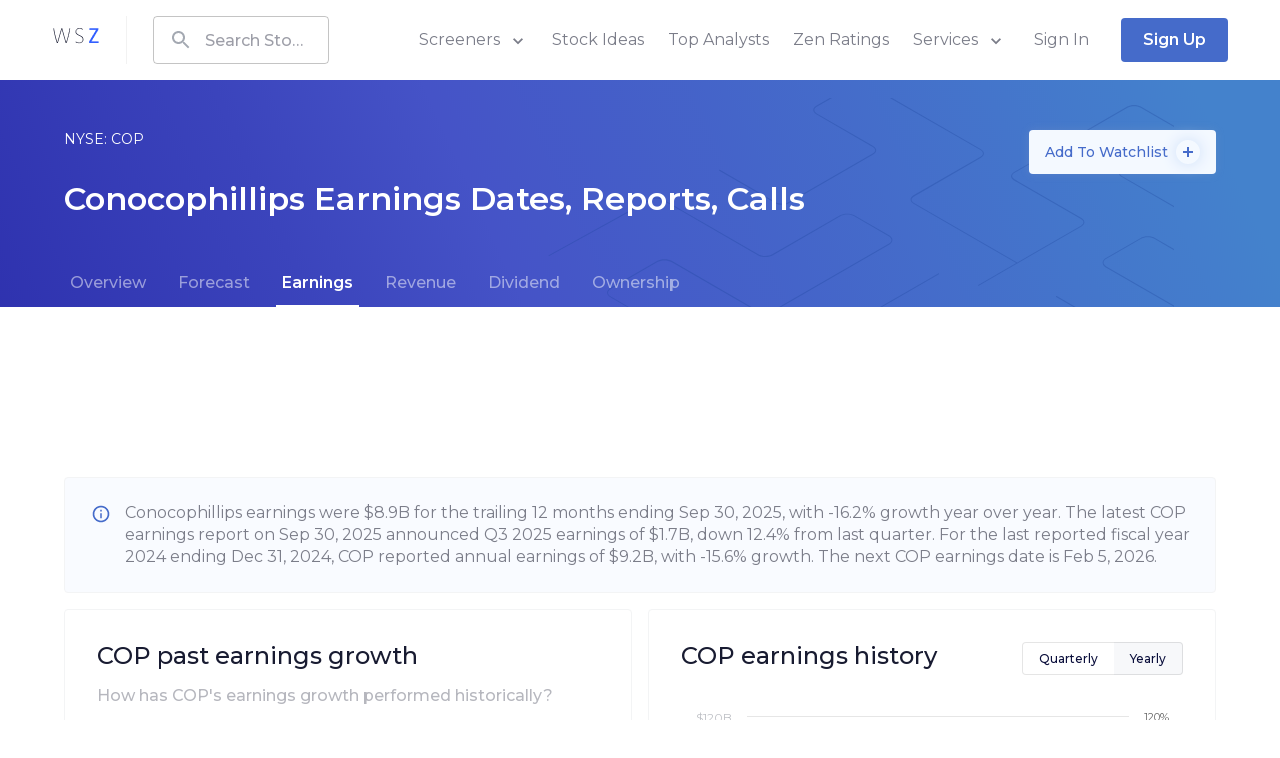

--- FILE ---
content_type: text/html; charset=utf-8
request_url: https://www.wallstreetzen.com/stocks/us/nyse/cop/earnings
body_size: 56532
content:
<!DOCTYPE html>
<html>
  <head>
    <title>Conocophillips Earnings Dates, Reports, Calls 2016-2026 (NYSE: COP) | WallStreetZen</title>
<link rel="canonical" href="https://www.wallstreetzen.com/stocks/us/nyse/cop/earnings">
    <meta name="csrf-param" content="authenticity_token" />
<meta name="csrf-token" content="aJA1ancny4kQ3BTHij5BW+R+5IELLSMDIrV0GWDacpbevieereQKT9aMx7YWZaA8awgaiiRJfocMmofAIDGlFA==" />
    
    <meta name="viewport" content="minimum-scale=1, initial-scale=1, width=device-width" />
    <link rel="shortcut icon" href="/favicon.ico">
<link rel="icon" type="image/vnd.microsoft.icon" sizes="16x16 32x32 64x64" href="/favicon.ico">
<link rel="icon" type="image/png" sizes="196x196" href="/favicon-192.png">
<link rel="icon" type="image/png" sizes="160x160" href="/favicon-160.png">
<link rel="icon" type="image/png" sizes="96x96" href="/favicon-96.png">
<link rel="icon" type="image/png" sizes="64x64" href="/favicon-64.png">
<link rel="icon" type="image/png" sizes="32x32" href="/favicon-32.png">
<link rel="icon" type="image/png" sizes="16x16" href="/favicon-16.png">
<link rel="apple-touch-icon" href="/favicon-57.png">
<link rel="apple-touch-icon" sizes="114x114" href="/favicon-114.png">
<link rel="apple-touch-icon" sizes="72x72" href="/favicon-72.png">
<link rel="apple-touch-icon" sizes="144x144" href="/favicon-144.png">
<link rel="apple-touch-icon" sizes="60x60" href="/favicon-60.png">
<link rel="apple-touch-icon" sizes="120x120" href="/favicon-120.png">
<link rel="apple-touch-icon" sizes="76x76" href="/favicon-76.png">
<link rel="apple-touch-icon" sizes="152x152" href="/favicon-152.png">
<link rel="apple-touch-icon" sizes="180x180" href="/favicon-180.png">

      <script type="application/ld+json">
    {"@context":"http://schema.org","@type":"WebPage","headline":"Conocophillips Earnings Dates, Reports, Calls 2016-2026 (NYSE: COP)","dateModified":"2026-01-27"}
  </script>

    <link rel="preconnect" href="https://fonts.googleapis.com">
    <link rel="preconnect" href="https://fonts.gstatic.com" crossorigin>
    <link href="https://fonts.googleapis.com/css2?family=Montserrat:wght@400;500;600;700;800&display=swap" rel="preload" as="style" onload="this.onload=null;this.rel='stylesheet'" media="all">
    <noscript><link rel="stylesheet" href="https://fonts.googleapis.com/css2?family=Montserrat:wght@400;500;600;700;800&display=swap" media="all"></noscript>
    
<script type="text/javascript">window.NREUM||(NREUM={});NREUM.info={"beacon":"bam.nr-data.net","errorBeacon":"bam.nr-data.net","licenseKey":"NRJS-7ef5af52e366ef421d0","applicationID":"995281021","transactionName":"Jl5YTUJcVV5dR01aWAhBV1dZVkodXVQQV14LVkU=","queueTime":1,"applicationTime":70,"agent":""}</script>
<script type="text/javascript">(window.NREUM||(NREUM={})).init={ajax:{deny_list:["bam.nr-data.net"]},feature_flags:["soft_nav"]};(window.NREUM||(NREUM={})).loader_config={licenseKey:"NRJS-7ef5af52e366ef421d0",applicationID:"995281021",browserID:"1133991650"};;/*! For license information please see nr-loader-rum-1.308.0.min.js.LICENSE.txt */
(()=>{var e,t,r={163:(e,t,r)=>{"use strict";r.d(t,{j:()=>E});var n=r(384),i=r(1741);var a=r(2555);r(860).K7.genericEvents;const s="experimental.resources",o="register",c=e=>{if(!e||"string"!=typeof e)return!1;try{document.createDocumentFragment().querySelector(e)}catch{return!1}return!0};var d=r(2614),u=r(944),l=r(8122);const f="[data-nr-mask]",g=e=>(0,l.a)(e,(()=>{const e={feature_flags:[],experimental:{allow_registered_children:!1,resources:!1},mask_selector:"*",block_selector:"[data-nr-block]",mask_input_options:{color:!1,date:!1,"datetime-local":!1,email:!1,month:!1,number:!1,range:!1,search:!1,tel:!1,text:!1,time:!1,url:!1,week:!1,textarea:!1,select:!1,password:!0}};return{ajax:{deny_list:void 0,block_internal:!0,enabled:!0,autoStart:!0},api:{get allow_registered_children(){return e.feature_flags.includes(o)||e.experimental.allow_registered_children},set allow_registered_children(t){e.experimental.allow_registered_children=t},duplicate_registered_data:!1},browser_consent_mode:{enabled:!1},distributed_tracing:{enabled:void 0,exclude_newrelic_header:void 0,cors_use_newrelic_header:void 0,cors_use_tracecontext_headers:void 0,allowed_origins:void 0},get feature_flags(){return e.feature_flags},set feature_flags(t){e.feature_flags=t},generic_events:{enabled:!0,autoStart:!0},harvest:{interval:30},jserrors:{enabled:!0,autoStart:!0},logging:{enabled:!0,autoStart:!0},metrics:{enabled:!0,autoStart:!0},obfuscate:void 0,page_action:{enabled:!0},page_view_event:{enabled:!0,autoStart:!0},page_view_timing:{enabled:!0,autoStart:!0},performance:{capture_marks:!1,capture_measures:!1,capture_detail:!0,resources:{get enabled(){return e.feature_flags.includes(s)||e.experimental.resources},set enabled(t){e.experimental.resources=t},asset_types:[],first_party_domains:[],ignore_newrelic:!0}},privacy:{cookies_enabled:!0},proxy:{assets:void 0,beacon:void 0},session:{expiresMs:d.wk,inactiveMs:d.BB},session_replay:{autoStart:!0,enabled:!1,preload:!1,sampling_rate:10,error_sampling_rate:100,collect_fonts:!1,inline_images:!1,fix_stylesheets:!0,mask_all_inputs:!0,get mask_text_selector(){return e.mask_selector},set mask_text_selector(t){c(t)?e.mask_selector="".concat(t,",").concat(f):""===t||null===t?e.mask_selector=f:(0,u.R)(5,t)},get block_class(){return"nr-block"},get ignore_class(){return"nr-ignore"},get mask_text_class(){return"nr-mask"},get block_selector(){return e.block_selector},set block_selector(t){c(t)?e.block_selector+=",".concat(t):""!==t&&(0,u.R)(6,t)},get mask_input_options(){return e.mask_input_options},set mask_input_options(t){t&&"object"==typeof t?e.mask_input_options={...t,password:!0}:(0,u.R)(7,t)}},session_trace:{enabled:!0,autoStart:!0},soft_navigations:{enabled:!0,autoStart:!0},spa:{enabled:!0,autoStart:!0},ssl:void 0,user_actions:{enabled:!0,elementAttributes:["id","className","tagName","type"]}}})());var p=r(6154),m=r(9324);let h=0;const v={buildEnv:m.F3,distMethod:m.Xs,version:m.xv,originTime:p.WN},b={consented:!1},y={appMetadata:{},get consented(){return this.session?.state?.consent||b.consented},set consented(e){b.consented=e},customTransaction:void 0,denyList:void 0,disabled:!1,harvester:void 0,isolatedBacklog:!1,isRecording:!1,loaderType:void 0,maxBytes:3e4,obfuscator:void 0,onerror:void 0,ptid:void 0,releaseIds:{},session:void 0,timeKeeper:void 0,registeredEntities:[],jsAttributesMetadata:{bytes:0},get harvestCount(){return++h}},_=e=>{const t=(0,l.a)(e,y),r=Object.keys(v).reduce((e,t)=>(e[t]={value:v[t],writable:!1,configurable:!0,enumerable:!0},e),{});return Object.defineProperties(t,r)};var w=r(5701);const x=e=>{const t=e.startsWith("http");e+="/",r.p=t?e:"https://"+e};var R=r(7836),k=r(3241);const A={accountID:void 0,trustKey:void 0,agentID:void 0,licenseKey:void 0,applicationID:void 0,xpid:void 0},S=e=>(0,l.a)(e,A),T=new Set;function E(e,t={},r,s){let{init:o,info:c,loader_config:d,runtime:u={},exposed:l=!0}=t;if(!c){const e=(0,n.pV)();o=e.init,c=e.info,d=e.loader_config}e.init=g(o||{}),e.loader_config=S(d||{}),c.jsAttributes??={},p.bv&&(c.jsAttributes.isWorker=!0),e.info=(0,a.D)(c);const f=e.init,m=[c.beacon,c.errorBeacon];T.has(e.agentIdentifier)||(f.proxy.assets&&(x(f.proxy.assets),m.push(f.proxy.assets)),f.proxy.beacon&&m.push(f.proxy.beacon),e.beacons=[...m],function(e){const t=(0,n.pV)();Object.getOwnPropertyNames(i.W.prototype).forEach(r=>{const n=i.W.prototype[r];if("function"!=typeof n||"constructor"===n)return;let a=t[r];e[r]&&!1!==e.exposed&&"micro-agent"!==e.runtime?.loaderType&&(t[r]=(...t)=>{const n=e[r](...t);return a?a(...t):n})})}(e),(0,n.US)("activatedFeatures",w.B)),u.denyList=[...f.ajax.deny_list||[],...f.ajax.block_internal?m:[]],u.ptid=e.agentIdentifier,u.loaderType=r,e.runtime=_(u),T.has(e.agentIdentifier)||(e.ee=R.ee.get(e.agentIdentifier),e.exposed=l,(0,k.W)({agentIdentifier:e.agentIdentifier,drained:!!w.B?.[e.agentIdentifier],type:"lifecycle",name:"initialize",feature:void 0,data:e.config})),T.add(e.agentIdentifier)}},384:(e,t,r)=>{"use strict";r.d(t,{NT:()=>s,US:()=>u,Zm:()=>o,bQ:()=>d,dV:()=>c,pV:()=>l});var n=r(6154),i=r(1863),a=r(1910);const s={beacon:"bam.nr-data.net",errorBeacon:"bam.nr-data.net"};function o(){return n.gm.NREUM||(n.gm.NREUM={}),void 0===n.gm.newrelic&&(n.gm.newrelic=n.gm.NREUM),n.gm.NREUM}function c(){let e=o();return e.o||(e.o={ST:n.gm.setTimeout,SI:n.gm.setImmediate||n.gm.setInterval,CT:n.gm.clearTimeout,XHR:n.gm.XMLHttpRequest,REQ:n.gm.Request,EV:n.gm.Event,PR:n.gm.Promise,MO:n.gm.MutationObserver,FETCH:n.gm.fetch,WS:n.gm.WebSocket},(0,a.i)(...Object.values(e.o))),e}function d(e,t){let r=o();r.initializedAgents??={},t.initializedAt={ms:(0,i.t)(),date:new Date},r.initializedAgents[e]=t}function u(e,t){o()[e]=t}function l(){return function(){let e=o();const t=e.info||{};e.info={beacon:s.beacon,errorBeacon:s.errorBeacon,...t}}(),function(){let e=o();const t=e.init||{};e.init={...t}}(),c(),function(){let e=o();const t=e.loader_config||{};e.loader_config={...t}}(),o()}},782:(e,t,r)=>{"use strict";r.d(t,{T:()=>n});const n=r(860).K7.pageViewTiming},860:(e,t,r)=>{"use strict";r.d(t,{$J:()=>u,K7:()=>c,P3:()=>d,XX:()=>i,Yy:()=>o,df:()=>a,qY:()=>n,v4:()=>s});const n="events",i="jserrors",a="browser/blobs",s="rum",o="browser/logs",c={ajax:"ajax",genericEvents:"generic_events",jserrors:i,logging:"logging",metrics:"metrics",pageAction:"page_action",pageViewEvent:"page_view_event",pageViewTiming:"page_view_timing",sessionReplay:"session_replay",sessionTrace:"session_trace",softNav:"soft_navigations",spa:"spa"},d={[c.pageViewEvent]:1,[c.pageViewTiming]:2,[c.metrics]:3,[c.jserrors]:4,[c.spa]:5,[c.ajax]:6,[c.sessionTrace]:7,[c.softNav]:8,[c.sessionReplay]:9,[c.logging]:10,[c.genericEvents]:11},u={[c.pageViewEvent]:s,[c.pageViewTiming]:n,[c.ajax]:n,[c.spa]:n,[c.softNav]:n,[c.metrics]:i,[c.jserrors]:i,[c.sessionTrace]:a,[c.sessionReplay]:a,[c.logging]:o,[c.genericEvents]:"ins"}},944:(e,t,r)=>{"use strict";r.d(t,{R:()=>i});var n=r(3241);function i(e,t){"function"==typeof console.debug&&(console.debug("New Relic Warning: https://github.com/newrelic/newrelic-browser-agent/blob/main/docs/warning-codes.md#".concat(e),t),(0,n.W)({agentIdentifier:null,drained:null,type:"data",name:"warn",feature:"warn",data:{code:e,secondary:t}}))}},1687:(e,t,r)=>{"use strict";r.d(t,{Ak:()=>d,Ze:()=>f,x3:()=>u});var n=r(3241),i=r(7836),a=r(3606),s=r(860),o=r(2646);const c={};function d(e,t){const r={staged:!1,priority:s.P3[t]||0};l(e),c[e].get(t)||c[e].set(t,r)}function u(e,t){e&&c[e]&&(c[e].get(t)&&c[e].delete(t),p(e,t,!1),c[e].size&&g(e))}function l(e){if(!e)throw new Error("agentIdentifier required");c[e]||(c[e]=new Map)}function f(e="",t="feature",r=!1){if(l(e),!e||!c[e].get(t)||r)return p(e,t);c[e].get(t).staged=!0,g(e)}function g(e){const t=Array.from(c[e]);t.every(([e,t])=>t.staged)&&(t.sort((e,t)=>e[1].priority-t[1].priority),t.forEach(([t])=>{c[e].delete(t),p(e,t)}))}function p(e,t,r=!0){const s=e?i.ee.get(e):i.ee,c=a.i.handlers;if(!s.aborted&&s.backlog&&c){if((0,n.W)({agentIdentifier:e,type:"lifecycle",name:"drain",feature:t}),r){const e=s.backlog[t],r=c[t];if(r){for(let t=0;e&&t<e.length;++t)m(e[t],r);Object.entries(r).forEach(([e,t])=>{Object.values(t||{}).forEach(t=>{t[0]?.on&&t[0]?.context()instanceof o.y&&t[0].on(e,t[1])})})}}s.isolatedBacklog||delete c[t],s.backlog[t]=null,s.emit("drain-"+t,[])}}function m(e,t){var r=e[1];Object.values(t[r]||{}).forEach(t=>{var r=e[0];if(t[0]===r){var n=t[1],i=e[3],a=e[2];n.apply(i,a)}})}},1738:(e,t,r)=>{"use strict";r.d(t,{U:()=>g,Y:()=>f});var n=r(3241),i=r(9908),a=r(1863),s=r(944),o=r(5701),c=r(3969),d=r(8362),u=r(860),l=r(4261);function f(e,t,r,a){const f=a||r;!f||f[e]&&f[e]!==d.d.prototype[e]||(f[e]=function(){(0,i.p)(c.xV,["API/"+e+"/called"],void 0,u.K7.metrics,r.ee),(0,n.W)({agentIdentifier:r.agentIdentifier,drained:!!o.B?.[r.agentIdentifier],type:"data",name:"api",feature:l.Pl+e,data:{}});try{return t.apply(this,arguments)}catch(e){(0,s.R)(23,e)}})}function g(e,t,r,n,s){const o=e.info;null===r?delete o.jsAttributes[t]:o.jsAttributes[t]=r,(s||null===r)&&(0,i.p)(l.Pl+n,[(0,a.t)(),t,r],void 0,"session",e.ee)}},1741:(e,t,r)=>{"use strict";r.d(t,{W:()=>a});var n=r(944),i=r(4261);class a{#e(e,...t){if(this[e]!==a.prototype[e])return this[e](...t);(0,n.R)(35,e)}addPageAction(e,t){return this.#e(i.hG,e,t)}register(e){return this.#e(i.eY,e)}recordCustomEvent(e,t){return this.#e(i.fF,e,t)}setPageViewName(e,t){return this.#e(i.Fw,e,t)}setCustomAttribute(e,t,r){return this.#e(i.cD,e,t,r)}noticeError(e,t){return this.#e(i.o5,e,t)}setUserId(e,t=!1){return this.#e(i.Dl,e,t)}setApplicationVersion(e){return this.#e(i.nb,e)}setErrorHandler(e){return this.#e(i.bt,e)}addRelease(e,t){return this.#e(i.k6,e,t)}log(e,t){return this.#e(i.$9,e,t)}start(){return this.#e(i.d3)}finished(e){return this.#e(i.BL,e)}recordReplay(){return this.#e(i.CH)}pauseReplay(){return this.#e(i.Tb)}addToTrace(e){return this.#e(i.U2,e)}setCurrentRouteName(e){return this.#e(i.PA,e)}interaction(e){return this.#e(i.dT,e)}wrapLogger(e,t,r){return this.#e(i.Wb,e,t,r)}measure(e,t){return this.#e(i.V1,e,t)}consent(e){return this.#e(i.Pv,e)}}},1863:(e,t,r)=>{"use strict";function n(){return Math.floor(performance.now())}r.d(t,{t:()=>n})},1910:(e,t,r)=>{"use strict";r.d(t,{i:()=>a});var n=r(944);const i=new Map;function a(...e){return e.every(e=>{if(i.has(e))return i.get(e);const t="function"==typeof e?e.toString():"",r=t.includes("[native code]"),a=t.includes("nrWrapper");return r||a||(0,n.R)(64,e?.name||t),i.set(e,r),r})}},2555:(e,t,r)=>{"use strict";r.d(t,{D:()=>o,f:()=>s});var n=r(384),i=r(8122);const a={beacon:n.NT.beacon,errorBeacon:n.NT.errorBeacon,licenseKey:void 0,applicationID:void 0,sa:void 0,queueTime:void 0,applicationTime:void 0,ttGuid:void 0,user:void 0,account:void 0,product:void 0,extra:void 0,jsAttributes:{},userAttributes:void 0,atts:void 0,transactionName:void 0,tNamePlain:void 0};function s(e){try{return!!e.licenseKey&&!!e.errorBeacon&&!!e.applicationID}catch(e){return!1}}const o=e=>(0,i.a)(e,a)},2614:(e,t,r)=>{"use strict";r.d(t,{BB:()=>s,H3:()=>n,g:()=>d,iL:()=>c,tS:()=>o,uh:()=>i,wk:()=>a});const n="NRBA",i="SESSION",a=144e5,s=18e5,o={STARTED:"session-started",PAUSE:"session-pause",RESET:"session-reset",RESUME:"session-resume",UPDATE:"session-update"},c={SAME_TAB:"same-tab",CROSS_TAB:"cross-tab"},d={OFF:0,FULL:1,ERROR:2}},2646:(e,t,r)=>{"use strict";r.d(t,{y:()=>n});class n{constructor(e){this.contextId=e}}},2843:(e,t,r)=>{"use strict";r.d(t,{G:()=>a,u:()=>i});var n=r(3878);function i(e,t=!1,r,i){(0,n.DD)("visibilitychange",function(){if(t)return void("hidden"===document.visibilityState&&e());e(document.visibilityState)},r,i)}function a(e,t,r){(0,n.sp)("pagehide",e,t,r)}},3241:(e,t,r)=>{"use strict";r.d(t,{W:()=>a});var n=r(6154);const i="newrelic";function a(e={}){try{n.gm.dispatchEvent(new CustomEvent(i,{detail:e}))}catch(e){}}},3606:(e,t,r)=>{"use strict";r.d(t,{i:()=>a});var n=r(9908);a.on=s;var i=a.handlers={};function a(e,t,r,a){s(a||n.d,i,e,t,r)}function s(e,t,r,i,a){a||(a="feature"),e||(e=n.d);var s=t[a]=t[a]||{};(s[r]=s[r]||[]).push([e,i])}},3878:(e,t,r)=>{"use strict";function n(e,t){return{capture:e,passive:!1,signal:t}}function i(e,t,r=!1,i){window.addEventListener(e,t,n(r,i))}function a(e,t,r=!1,i){document.addEventListener(e,t,n(r,i))}r.d(t,{DD:()=>a,jT:()=>n,sp:()=>i})},3969:(e,t,r)=>{"use strict";r.d(t,{TZ:()=>n,XG:()=>o,rs:()=>i,xV:()=>s,z_:()=>a});const n=r(860).K7.metrics,i="sm",a="cm",s="storeSupportabilityMetrics",o="storeEventMetrics"},4234:(e,t,r)=>{"use strict";r.d(t,{W:()=>a});var n=r(7836),i=r(1687);class a{constructor(e,t){this.agentIdentifier=e,this.ee=n.ee.get(e),this.featureName=t,this.blocked=!1}deregisterDrain(){(0,i.x3)(this.agentIdentifier,this.featureName)}}},4261:(e,t,r)=>{"use strict";r.d(t,{$9:()=>d,BL:()=>o,CH:()=>g,Dl:()=>_,Fw:()=>y,PA:()=>h,Pl:()=>n,Pv:()=>k,Tb:()=>l,U2:()=>a,V1:()=>R,Wb:()=>x,bt:()=>b,cD:()=>v,d3:()=>w,dT:()=>c,eY:()=>p,fF:()=>f,hG:()=>i,k6:()=>s,nb:()=>m,o5:()=>u});const n="api-",i="addPageAction",a="addToTrace",s="addRelease",o="finished",c="interaction",d="log",u="noticeError",l="pauseReplay",f="recordCustomEvent",g="recordReplay",p="register",m="setApplicationVersion",h="setCurrentRouteName",v="setCustomAttribute",b="setErrorHandler",y="setPageViewName",_="setUserId",w="start",x="wrapLogger",R="measure",k="consent"},5289:(e,t,r)=>{"use strict";r.d(t,{GG:()=>s,Qr:()=>c,sB:()=>o});var n=r(3878),i=r(6389);function a(){return"undefined"==typeof document||"complete"===document.readyState}function s(e,t){if(a())return e();const r=(0,i.J)(e),s=setInterval(()=>{a()&&(clearInterval(s),r())},500);(0,n.sp)("load",r,t)}function o(e){if(a())return e();(0,n.DD)("DOMContentLoaded",e)}function c(e){if(a())return e();(0,n.sp)("popstate",e)}},5607:(e,t,r)=>{"use strict";r.d(t,{W:()=>n});const n=(0,r(9566).bz)()},5701:(e,t,r)=>{"use strict";r.d(t,{B:()=>a,t:()=>s});var n=r(3241);const i=new Set,a={};function s(e,t){const r=t.agentIdentifier;a[r]??={},e&&"object"==typeof e&&(i.has(r)||(t.ee.emit("rumresp",[e]),a[r]=e,i.add(r),(0,n.W)({agentIdentifier:r,loaded:!0,drained:!0,type:"lifecycle",name:"load",feature:void 0,data:e})))}},6154:(e,t,r)=>{"use strict";r.d(t,{OF:()=>c,RI:()=>i,WN:()=>u,bv:()=>a,eN:()=>l,gm:()=>s,mw:()=>o,sb:()=>d});var n=r(1863);const i="undefined"!=typeof window&&!!window.document,a="undefined"!=typeof WorkerGlobalScope&&("undefined"!=typeof self&&self instanceof WorkerGlobalScope&&self.navigator instanceof WorkerNavigator||"undefined"!=typeof globalThis&&globalThis instanceof WorkerGlobalScope&&globalThis.navigator instanceof WorkerNavigator),s=i?window:"undefined"!=typeof WorkerGlobalScope&&("undefined"!=typeof self&&self instanceof WorkerGlobalScope&&self||"undefined"!=typeof globalThis&&globalThis instanceof WorkerGlobalScope&&globalThis),o=Boolean("hidden"===s?.document?.visibilityState),c=/iPad|iPhone|iPod/.test(s.navigator?.userAgent),d=c&&"undefined"==typeof SharedWorker,u=((()=>{const e=s.navigator?.userAgent?.match(/Firefox[/\s](\d+\.\d+)/);Array.isArray(e)&&e.length>=2&&e[1]})(),Date.now()-(0,n.t)()),l=()=>"undefined"!=typeof PerformanceNavigationTiming&&s?.performance?.getEntriesByType("navigation")?.[0]?.responseStart},6389:(e,t,r)=>{"use strict";function n(e,t=500,r={}){const n=r?.leading||!1;let i;return(...r)=>{n&&void 0===i&&(e.apply(this,r),i=setTimeout(()=>{i=clearTimeout(i)},t)),n||(clearTimeout(i),i=setTimeout(()=>{e.apply(this,r)},t))}}function i(e){let t=!1;return(...r)=>{t||(t=!0,e.apply(this,r))}}r.d(t,{J:()=>i,s:()=>n})},6630:(e,t,r)=>{"use strict";r.d(t,{T:()=>n});const n=r(860).K7.pageViewEvent},7699:(e,t,r)=>{"use strict";r.d(t,{It:()=>a,KC:()=>o,No:()=>i,qh:()=>s});var n=r(860);const i=16e3,a=1e6,s="SESSION_ERROR",o={[n.K7.logging]:!0,[n.K7.genericEvents]:!1,[n.K7.jserrors]:!1,[n.K7.ajax]:!1}},7836:(e,t,r)=>{"use strict";r.d(t,{P:()=>o,ee:()=>c});var n=r(384),i=r(8990),a=r(2646),s=r(5607);const o="nr@context:".concat(s.W),c=function e(t,r){var n={},s={},u={},l=!1;try{l=16===r.length&&d.initializedAgents?.[r]?.runtime.isolatedBacklog}catch(e){}var f={on:p,addEventListener:p,removeEventListener:function(e,t){var r=n[e];if(!r)return;for(var i=0;i<r.length;i++)r[i]===t&&r.splice(i,1)},emit:function(e,r,n,i,a){!1!==a&&(a=!0);if(c.aborted&&!i)return;t&&a&&t.emit(e,r,n);var o=g(n);m(e).forEach(e=>{e.apply(o,r)});var d=v()[s[e]];d&&d.push([f,e,r,o]);return o},get:h,listeners:m,context:g,buffer:function(e,t){const r=v();if(t=t||"feature",f.aborted)return;Object.entries(e||{}).forEach(([e,n])=>{s[n]=t,t in r||(r[t]=[])})},abort:function(){f._aborted=!0,Object.keys(f.backlog).forEach(e=>{delete f.backlog[e]})},isBuffering:function(e){return!!v()[s[e]]},debugId:r,backlog:l?{}:t&&"object"==typeof t.backlog?t.backlog:{},isolatedBacklog:l};return Object.defineProperty(f,"aborted",{get:()=>{let e=f._aborted||!1;return e||(t&&(e=t.aborted),e)}}),f;function g(e){return e&&e instanceof a.y?e:e?(0,i.I)(e,o,()=>new a.y(o)):new a.y(o)}function p(e,t){n[e]=m(e).concat(t)}function m(e){return n[e]||[]}function h(t){return u[t]=u[t]||e(f,t)}function v(){return f.backlog}}(void 0,"globalEE"),d=(0,n.Zm)();d.ee||(d.ee=c)},8122:(e,t,r)=>{"use strict";r.d(t,{a:()=>i});var n=r(944);function i(e,t){try{if(!e||"object"!=typeof e)return(0,n.R)(3);if(!t||"object"!=typeof t)return(0,n.R)(4);const r=Object.create(Object.getPrototypeOf(t),Object.getOwnPropertyDescriptors(t)),a=0===Object.keys(r).length?e:r;for(let s in a)if(void 0!==e[s])try{if(null===e[s]){r[s]=null;continue}Array.isArray(e[s])&&Array.isArray(t[s])?r[s]=Array.from(new Set([...e[s],...t[s]])):"object"==typeof e[s]&&"object"==typeof t[s]?r[s]=i(e[s],t[s]):r[s]=e[s]}catch(e){r[s]||(0,n.R)(1,e)}return r}catch(e){(0,n.R)(2,e)}}},8362:(e,t,r)=>{"use strict";r.d(t,{d:()=>a});var n=r(9566),i=r(1741);class a extends i.W{agentIdentifier=(0,n.LA)(16)}},8374:(e,t,r)=>{r.nc=(()=>{try{return document?.currentScript?.nonce}catch(e){}return""})()},8990:(e,t,r)=>{"use strict";r.d(t,{I:()=>i});var n=Object.prototype.hasOwnProperty;function i(e,t,r){if(n.call(e,t))return e[t];var i=r();if(Object.defineProperty&&Object.keys)try{return Object.defineProperty(e,t,{value:i,writable:!0,enumerable:!1}),i}catch(e){}return e[t]=i,i}},9324:(e,t,r)=>{"use strict";r.d(t,{F3:()=>i,Xs:()=>a,xv:()=>n});const n="1.308.0",i="PROD",a="CDN"},9566:(e,t,r)=>{"use strict";r.d(t,{LA:()=>o,bz:()=>s});var n=r(6154);const i="xxxxxxxx-xxxx-4xxx-yxxx-xxxxxxxxxxxx";function a(e,t){return e?15&e[t]:16*Math.random()|0}function s(){const e=n.gm?.crypto||n.gm?.msCrypto;let t,r=0;return e&&e.getRandomValues&&(t=e.getRandomValues(new Uint8Array(30))),i.split("").map(e=>"x"===e?a(t,r++).toString(16):"y"===e?(3&a()|8).toString(16):e).join("")}function o(e){const t=n.gm?.crypto||n.gm?.msCrypto;let r,i=0;t&&t.getRandomValues&&(r=t.getRandomValues(new Uint8Array(e)));const s=[];for(var o=0;o<e;o++)s.push(a(r,i++).toString(16));return s.join("")}},9908:(e,t,r)=>{"use strict";r.d(t,{d:()=>n,p:()=>i});var n=r(7836).ee.get("handle");function i(e,t,r,i,a){a?(a.buffer([e],i),a.emit(e,t,r)):(n.buffer([e],i),n.emit(e,t,r))}}},n={};function i(e){var t=n[e];if(void 0!==t)return t.exports;var a=n[e]={exports:{}};return r[e](a,a.exports,i),a.exports}i.m=r,i.d=(e,t)=>{for(var r in t)i.o(t,r)&&!i.o(e,r)&&Object.defineProperty(e,r,{enumerable:!0,get:t[r]})},i.f={},i.e=e=>Promise.all(Object.keys(i.f).reduce((t,r)=>(i.f[r](e,t),t),[])),i.u=e=>"nr-rum-1.308.0.min.js",i.o=(e,t)=>Object.prototype.hasOwnProperty.call(e,t),e={},t="NRBA-1.308.0.PROD:",i.l=(r,n,a,s)=>{if(e[r])e[r].push(n);else{var o,c;if(void 0!==a)for(var d=document.getElementsByTagName("script"),u=0;u<d.length;u++){var l=d[u];if(l.getAttribute("src")==r||l.getAttribute("data-webpack")==t+a){o=l;break}}if(!o){c=!0;var f={296:"sha512-+MIMDsOcckGXa1EdWHqFNv7P+JUkd5kQwCBr3KE6uCvnsBNUrdSt4a/3/L4j4TxtnaMNjHpza2/erNQbpacJQA=="};(o=document.createElement("script")).charset="utf-8",i.nc&&o.setAttribute("nonce",i.nc),o.setAttribute("data-webpack",t+a),o.src=r,0!==o.src.indexOf(window.location.origin+"/")&&(o.crossOrigin="anonymous"),f[s]&&(o.integrity=f[s])}e[r]=[n];var g=(t,n)=>{o.onerror=o.onload=null,clearTimeout(p);var i=e[r];if(delete e[r],o.parentNode&&o.parentNode.removeChild(o),i&&i.forEach(e=>e(n)),t)return t(n)},p=setTimeout(g.bind(null,void 0,{type:"timeout",target:o}),12e4);o.onerror=g.bind(null,o.onerror),o.onload=g.bind(null,o.onload),c&&document.head.appendChild(o)}},i.r=e=>{"undefined"!=typeof Symbol&&Symbol.toStringTag&&Object.defineProperty(e,Symbol.toStringTag,{value:"Module"}),Object.defineProperty(e,"__esModule",{value:!0})},i.p="https://js-agent.newrelic.com/",(()=>{var e={374:0,840:0};i.f.j=(t,r)=>{var n=i.o(e,t)?e[t]:void 0;if(0!==n)if(n)r.push(n[2]);else{var a=new Promise((r,i)=>n=e[t]=[r,i]);r.push(n[2]=a);var s=i.p+i.u(t),o=new Error;i.l(s,r=>{if(i.o(e,t)&&(0!==(n=e[t])&&(e[t]=void 0),n)){var a=r&&("load"===r.type?"missing":r.type),s=r&&r.target&&r.target.src;o.message="Loading chunk "+t+" failed: ("+a+": "+s+")",o.name="ChunkLoadError",o.type=a,o.request=s,n[1](o)}},"chunk-"+t,t)}};var t=(t,r)=>{var n,a,[s,o,c]=r,d=0;if(s.some(t=>0!==e[t])){for(n in o)i.o(o,n)&&(i.m[n]=o[n]);if(c)c(i)}for(t&&t(r);d<s.length;d++)a=s[d],i.o(e,a)&&e[a]&&e[a][0](),e[a]=0},r=self["webpackChunk:NRBA-1.308.0.PROD"]=self["webpackChunk:NRBA-1.308.0.PROD"]||[];r.forEach(t.bind(null,0)),r.push=t.bind(null,r.push.bind(r))})(),(()=>{"use strict";i(8374);var e=i(8362),t=i(860);const r=Object.values(t.K7);var n=i(163);var a=i(9908),s=i(1863),o=i(4261),c=i(1738);var d=i(1687),u=i(4234),l=i(5289),f=i(6154),g=i(944),p=i(384);const m=e=>f.RI&&!0===e?.privacy.cookies_enabled;function h(e){return!!(0,p.dV)().o.MO&&m(e)&&!0===e?.session_trace.enabled}var v=i(6389),b=i(7699);class y extends u.W{constructor(e,t){super(e.agentIdentifier,t),this.agentRef=e,this.abortHandler=void 0,this.featAggregate=void 0,this.loadedSuccessfully=void 0,this.onAggregateImported=new Promise(e=>{this.loadedSuccessfully=e}),this.deferred=Promise.resolve(),!1===e.init[this.featureName].autoStart?this.deferred=new Promise((t,r)=>{this.ee.on("manual-start-all",(0,v.J)(()=>{(0,d.Ak)(e.agentIdentifier,this.featureName),t()}))}):(0,d.Ak)(e.agentIdentifier,t)}importAggregator(e,t,r={}){if(this.featAggregate)return;const n=async()=>{let n;await this.deferred;try{if(m(e.init)){const{setupAgentSession:t}=await i.e(296).then(i.bind(i,3305));n=t(e)}}catch(e){(0,g.R)(20,e),this.ee.emit("internal-error",[e]),(0,a.p)(b.qh,[e],void 0,this.featureName,this.ee)}try{if(!this.#t(this.featureName,n,e.init))return(0,d.Ze)(this.agentIdentifier,this.featureName),void this.loadedSuccessfully(!1);const{Aggregate:i}=await t();this.featAggregate=new i(e,r),e.runtime.harvester.initializedAggregates.push(this.featAggregate),this.loadedSuccessfully(!0)}catch(e){(0,g.R)(34,e),this.abortHandler?.(),(0,d.Ze)(this.agentIdentifier,this.featureName,!0),this.loadedSuccessfully(!1),this.ee&&this.ee.abort()}};f.RI?(0,l.GG)(()=>n(),!0):n()}#t(e,r,n){if(this.blocked)return!1;switch(e){case t.K7.sessionReplay:return h(n)&&!!r;case t.K7.sessionTrace:return!!r;default:return!0}}}var _=i(6630),w=i(2614),x=i(3241);class R extends y{static featureName=_.T;constructor(e){var t;super(e,_.T),this.setupInspectionEvents(e.agentIdentifier),t=e,(0,c.Y)(o.Fw,function(e,r){"string"==typeof e&&("/"!==e.charAt(0)&&(e="/"+e),t.runtime.customTransaction=(r||"http://custom.transaction")+e,(0,a.p)(o.Pl+o.Fw,[(0,s.t)()],void 0,void 0,t.ee))},t),this.importAggregator(e,()=>i.e(296).then(i.bind(i,3943)))}setupInspectionEvents(e){const t=(t,r)=>{t&&(0,x.W)({agentIdentifier:e,timeStamp:t.timeStamp,loaded:"complete"===t.target.readyState,type:"window",name:r,data:t.target.location+""})};(0,l.sB)(e=>{t(e,"DOMContentLoaded")}),(0,l.GG)(e=>{t(e,"load")}),(0,l.Qr)(e=>{t(e,"navigate")}),this.ee.on(w.tS.UPDATE,(t,r)=>{(0,x.W)({agentIdentifier:e,type:"lifecycle",name:"session",data:r})})}}class k extends e.d{constructor(e){var t;(super(),f.gm)?(this.features={},(0,p.bQ)(this.agentIdentifier,this),this.desiredFeatures=new Set(e.features||[]),this.desiredFeatures.add(R),(0,n.j)(this,e,e.loaderType||"agent"),t=this,(0,c.Y)(o.cD,function(e,r,n=!1){if("string"==typeof e){if(["string","number","boolean"].includes(typeof r)||null===r)return(0,c.U)(t,e,r,o.cD,n);(0,g.R)(40,typeof r)}else(0,g.R)(39,typeof e)},t),function(e){(0,c.Y)(o.Dl,function(t,r=!1){if("string"!=typeof t&&null!==t)return void(0,g.R)(41,typeof t);const n=e.info.jsAttributes["enduser.id"];r&&null!=n&&n!==t?(0,a.p)(o.Pl+"setUserIdAndResetSession",[t],void 0,"session",e.ee):(0,c.U)(e,"enduser.id",t,o.Dl,!0)},e)}(this),function(e){(0,c.Y)(o.nb,function(t){if("string"==typeof t||null===t)return(0,c.U)(e,"application.version",t,o.nb,!1);(0,g.R)(42,typeof t)},e)}(this),function(e){(0,c.Y)(o.d3,function(){e.ee.emit("manual-start-all")},e)}(this),function(e){(0,c.Y)(o.Pv,function(t=!0){if("boolean"==typeof t){if((0,a.p)(o.Pl+o.Pv,[t],void 0,"session",e.ee),e.runtime.consented=t,t){const t=e.features.page_view_event;t.onAggregateImported.then(e=>{const r=t.featAggregate;e&&!r.sentRum&&r.sendRum()})}}else(0,g.R)(65,typeof t)},e)}(this),this.run()):(0,g.R)(21)}get config(){return{info:this.info,init:this.init,loader_config:this.loader_config,runtime:this.runtime}}get api(){return this}run(){try{const e=function(e){const t={};return r.forEach(r=>{t[r]=!!e[r]?.enabled}),t}(this.init),n=[...this.desiredFeatures];n.sort((e,r)=>t.P3[e.featureName]-t.P3[r.featureName]),n.forEach(r=>{if(!e[r.featureName]&&r.featureName!==t.K7.pageViewEvent)return;if(r.featureName===t.K7.spa)return void(0,g.R)(67);const n=function(e){switch(e){case t.K7.ajax:return[t.K7.jserrors];case t.K7.sessionTrace:return[t.K7.ajax,t.K7.pageViewEvent];case t.K7.sessionReplay:return[t.K7.sessionTrace];case t.K7.pageViewTiming:return[t.K7.pageViewEvent];default:return[]}}(r.featureName).filter(e=>!(e in this.features));n.length>0&&(0,g.R)(36,{targetFeature:r.featureName,missingDependencies:n}),this.features[r.featureName]=new r(this)})}catch(e){(0,g.R)(22,e);for(const e in this.features)this.features[e].abortHandler?.();const t=(0,p.Zm)();delete t.initializedAgents[this.agentIdentifier]?.features,delete this.sharedAggregator;return t.ee.get(this.agentIdentifier).abort(),!1}}}var A=i(2843),S=i(782);class T extends y{static featureName=S.T;constructor(e){super(e,S.T),f.RI&&((0,A.u)(()=>(0,a.p)("docHidden",[(0,s.t)()],void 0,S.T,this.ee),!0),(0,A.G)(()=>(0,a.p)("winPagehide",[(0,s.t)()],void 0,S.T,this.ee)),this.importAggregator(e,()=>i.e(296).then(i.bind(i,2117))))}}var E=i(3969);class I extends y{static featureName=E.TZ;constructor(e){super(e,E.TZ),f.RI&&document.addEventListener("securitypolicyviolation",e=>{(0,a.p)(E.xV,["Generic/CSPViolation/Detected"],void 0,this.featureName,this.ee)}),this.importAggregator(e,()=>i.e(296).then(i.bind(i,9623)))}}new k({features:[R,T,I],loaderType:"lite"})})()})();</script>
    
    <script>
  // Update target element based on head structure - this is just a rough target
  const targetEl = document.getElementsByTagName('noscript')[0];
  const headEl = document.getElementsByTagName('head')[0];
  const headObserver = new MutationObserver(function(mutations) {
    mutations.forEach(function(mutation) {
      mutation.addedNodes.forEach(function(node) {
        // skip check if last element
        if (node.nextElementSibling === null) return;

        // move if above target element
        let prevEl = node.previousElementSibling;
        while (prevEl !== null) {
          if (prevEl === targetEl) {
            break;
          }
          prevEl = prevEl.previousElementSibling;
        }
        // couldn't find target element, i.e., target is after added node
        if (prevEl === null) {
          // move to bottom of head; keep same parent just in case
          headEl.appendChild(node);
        }
      });
    });
  });
  headObserver.observe(headEl, {
      childList: true
  });
  var htmlEl = document.getElementsByTagName('html')[0];
  var htmlObserver = new MutationObserver(function(mutations) {
    mutations.forEach(function(mutation) {
      mutation.addedNodes.forEach(function(node) {
          // limit check to scripts
          if (node.localName !== 'script') return;

          // skip check if last element
          if (node.nextElementSibling === null) return;

          // move if above head
          let prevEl = node.previousElementSibling;
          while (prevEl !== null) {
            if (prevEl === headEl) {
              break;
            }
            prevEl = prevEl.previousElementSibling;
          }
          // couldn't find head element, i.e., head is after added node
          if (prevEl === null) {
            // move to bottom of html; keep same parent just in case
            htmlEl.appendChild(node);
          }
      });
    });
  });
  htmlObserver.observe(htmlEl, {
      childList: true
  });
</script>
<script>
window.passiveSupported = false;

try {
  const options = {
    get passive() { // This function will be called when the browser
                    //   attempts to access the passive property.
      window.passiveSupported = true;
      return false;
    }
  };

  window.addEventListener("test", null, options);
  window.removeEventListener("test", null, options);
} catch(err) {
  window.passiveSupported = false;
}
</script>

<script>
var _rollbarConfig = {
  accessToken: "bd12c776bc774c6682229be0406196ff",
  captureUncaught: true,
  captureUnhandledRejections: true,
  logLevel: 'error',
  enabled: true,
  hostSafeList: ["www.wallstreetzen.com", "wallstreetzen.com"],
  hostBlockList: ["yieldmo.com", "flashtalking.com", "p.ad.gt", "translated.turbopages.org", "sharethrough.com", "adlightning.com", "browsiprod.com", "ay.delivery"],
  payload: {
    environment: "production",
    client: {
      javascript: {
        source_map_enabled: true,
        code_version: "f142999f59499ac800a5f6b2d04b2cee60a04a71",
        guess_uncaught_frames: true,
      },
    },
  },
  ignoredMessages: [
    // push notification/service work errors
    "Registration failed - ",
    "User denied permission to use the Push API",
    "Failed to register a ServiceWorker",
    "NotAllowedError",
    "Script error", // https://docs.rollbar.com/docs/unknown-script-error
  ],
  checkIgnore: function(isUncaught, args, payload) {
    if (window.navigator && window.navigator.userAgent) {
      if (window.navigator.userAgent.indexOf('Yahoo! Slurp') !== -1) {
        return true;
      }
    }

    return false;
  },
};
var rollbarLoaded = false;
var rollbarListenerOptions = window.passiveSupported ? { passive: true, once: true } : false;

function loadRollbar() {
  if (rollbarLoaded) return;
  rollbarLoaded = true;

  window.removeEventListener('scroll', loadRollbar, rollbarListenerOptions);
  window.removeEventListener('touchstart', loadRollbar, rollbarListenerOptions);
  window.removeEventListener('mousedown', loadRollbar, rollbarListenerOptions);

  setTimeout(function() {
    // Rollbar Snippet
    !function(r){var e={};function o(n){if(e[n])return e[n].exports;var t=e[n]={i:n,l:!1,exports:{}};return r[n].call(t.exports,t,t.exports,o),t.l=!0,t.exports}o.m=r,o.c=e,o.d=function(r,e,n){o.o(r,e)||Object.defineProperty(r,e,{enumerable:!0,get:n})},o.r=function(r){"undefined"!=typeof Symbol&&Symbol.toStringTag&&Object.defineProperty(r,Symbol.toStringTag,{value:"Module"}),Object.defineProperty(r,"__esModule",{value:!0})},o.t=function(r,e){if(1&e&&(r=o(r)),8&e)return r;if(4&e&&"object"==typeof r&&r&&r.__esModule)return r;var n=Object.create(null);if(o.r(n),Object.defineProperty(n,"default",{enumerable:!0,value:r}),2&e&&"string"!=typeof r)for(var t in r)o.d(n,t,function(e){return r[e]}.bind(null,t));return n},o.n=function(r){var e=r&&r.__esModule?function(){return r.default}:function(){return r};return o.d(e,"a",e),e},o.o=function(r,e){return Object.prototype.hasOwnProperty.call(r,e)},o.p="",o(o.s=0)}([function(r,e,o){"use strict";var n=o(1),t=o(4);_rollbarConfig=_rollbarConfig||{},_rollbarConfig.rollbarJsUrl=_rollbarConfig.rollbarJsUrl||"https://cdn.rollbar.com/rollbarjs/refs/tags/v2.26.4/rollbar.min.js",_rollbarConfig.async=void 0===_rollbarConfig.async||_rollbarConfig.async;var a=n.setupShim(window,_rollbarConfig),l=t(_rollbarConfig);window.rollbar=n.Rollbar,a.loadFull(window,document,!_rollbarConfig.async,_rollbarConfig,l)},function(r,e,o){"use strict";var n=o(2);function t(r){return function(){try{return r.apply(this,arguments)}catch(r){try{console.error("[Rollbar]: Internal error",r)}catch(r){}}}}var a=0;function l(r,e){this.options=r,this._rollbarOldOnError=null;var o=a++;this.shimId=function(){return o},"undefined"!=typeof window&&window._rollbarShims&&(window._rollbarShims[o]={handler:e,messages:[]})}var i=o(3),s=function(r,e){return new l(r,e)},d=function(r){return new i(s,r)};function c(r){return t((function(){var e=this,o=Array.prototype.slice.call(arguments,0),n={shim:e,method:r,args:o,ts:new Date};window._rollbarShims[this.shimId()].messages.push(n)}))}l.prototype.loadFull=function(r,e,o,n,a){var l=!1,i=e.createElement("script"),s=e.getElementsByTagName("script")[0],d=s.parentNode;i.crossOrigin="",i.src=n.rollbarJsUrl,o||(i.async=!0),i.onload=i.onreadystatechange=t((function(){if(!(l||this.readyState&&"loaded"!==this.readyState&&"complete"!==this.readyState)){i.onload=i.onreadystatechange=null;try{d.removeChild(i)}catch(r){}l=!0,function(){var e;if(void 0===r._rollbarDidLoad){e=new Error("rollbar.js did not load");for(var o,n,t,l,i=0;o=r._rollbarShims[i++];)for(o=o.messages||[];n=o.shift();)for(t=n.args||[],i=0;i<t.length;++i)if("function"==typeof(l=t[i])){l(e);break}}"function"==typeof a&&a(e)}()}})),d.insertBefore(i,s.nextSibling)},l.prototype.wrap=function(r,e,o){try{var n;if(n="function"==typeof e?e:function(){return e||{}},"function"!=typeof r)return r;if(r._isWrap)return r;if(!r._rollbar_wrapped&&(r._rollbar_wrapped=function(){o&&"function"==typeof o&&o.apply(this,arguments);try{return r.apply(this,arguments)}catch(o){var e=o;throw e&&("string"==typeof e&&(e=new String(e)),e._rollbarContext=n()||{},e._rollbarContext._wrappedSource=r.toString(),window._rollbarWrappedError=e),e}},r._rollbar_wrapped._isWrap=!0,r.hasOwnProperty))for(var t in r)r.hasOwnProperty(t)&&(r._rollbar_wrapped[t]=r[t]);return r._rollbar_wrapped}catch(e){return r}};for(var u="log,debug,info,warn,warning,error,critical,global,configure,handleUncaughtException,handleAnonymousErrors,handleUnhandledRejection,captureEvent,captureDomContentLoaded,captureLoad".split(","),p=0;p<u.length;++p)l.prototype[u[p]]=c(u[p]);r.exports={setupShim:function(r,e){if(r){var o=e.globalAlias||"Rollbar";if("object"==typeof r[o])return r[o];r._rollbarShims={},r._rollbarWrappedError=null;var a=new d(e);return t((function(){e.captureUncaught&&(a._rollbarOldOnError=r.onerror,n.captureUncaughtExceptions(r,a,!0),e.wrapGlobalEventHandlers&&n.wrapGlobals(r,a,!0)),e.captureUnhandledRejections&&n.captureUnhandledRejections(r,a,!0);var t=e.autoInstrument;return!1!==e.enabled&&(void 0===t||!0===t||"object"==typeof t&&t.network)&&r.addEventListener&&(r.addEventListener("load",a.captureLoad.bind(a)),r.addEventListener("DOMContentLoaded",a.captureDomContentLoaded.bind(a))),r[o]=a,a}))()}},Rollbar:d}},function(r,e,o){"use strict";function n(r,e,o,n){r._rollbarWrappedError&&(n[4]||(n[4]=r._rollbarWrappedError),n[5]||(n[5]=r._rollbarWrappedError._rollbarContext),r._rollbarWrappedError=null);var t=e.handleUncaughtException.apply(e,n);o&&o.apply(r,n),"anonymous"===t&&(e.anonymousErrorsPending+=1)}function t(r,e,o){if(e.hasOwnProperty&&e.hasOwnProperty("addEventListener")){for(var n=e.addEventListener;n._rollbarOldAdd&&n.belongsToShim;)n=n._rollbarOldAdd;var t=function(e,o,t){n.call(this,e,r.wrap(o),t)};t._rollbarOldAdd=n,t.belongsToShim=o,e.addEventListener=t;for(var a=e.removeEventListener;a._rollbarOldRemove&&a.belongsToShim;)a=a._rollbarOldRemove;var l=function(r,e,o){a.call(this,r,e&&e._rollbar_wrapped||e,o)};l._rollbarOldRemove=a,l.belongsToShim=o,e.removeEventListener=l}}r.exports={captureUncaughtExceptions:function(r,e,o){if(r){var t;if("function"==typeof e._rollbarOldOnError)t=e._rollbarOldOnError;else if(r.onerror){for(t=r.onerror;t._rollbarOldOnError;)t=t._rollbarOldOnError;e._rollbarOldOnError=t}e.handleAnonymousErrors();var a=function(){var o=Array.prototype.slice.call(arguments,0);n(r,e,t,o)};o&&(a._rollbarOldOnError=t),r.onerror=a}},captureUnhandledRejections:function(r,e,o){if(r){"function"==typeof r._rollbarURH&&r._rollbarURH.belongsToShim&&r.removeEventListener("unhandledrejection",r._rollbarURH);var n=function(r){var o,n,t;try{o=r.reason}catch(r){o=void 0}try{n=r.promise}catch(r){n="[unhandledrejection] error getting `promise` from event"}try{t=r.detail,!o&&t&&(o=t.reason,n=t.promise)}catch(r){}o||(o="[unhandledrejection] error getting `reason` from event"),e&&e.handleUnhandledRejection&&e.handleUnhandledRejection(o,n)};n.belongsToShim=o,r._rollbarURH=n,r.addEventListener("unhandledrejection",n)}},wrapGlobals:function(r,e,o){if(r){var n,a,l="EventTarget,Window,Node,ApplicationCache,AudioTrackList,ChannelMergerNode,CryptoOperation,EventSource,FileReader,HTMLUnknownElement,IDBDatabase,IDBRequest,IDBTransaction,KeyOperation,MediaController,MessagePort,ModalWindow,Notification,SVGElementInstance,Screen,TextTrack,TextTrackCue,TextTrackList,WebSocket,WebSocketWorker,Worker,XMLHttpRequest,XMLHttpRequestEventTarget,XMLHttpRequestUpload".split(",");for(n=0;n<l.length;++n)r[a=l[n]]&&r[a].prototype&&t(e,r[a].prototype,o)}}}},function(r,e,o){"use strict";function n(r,e){this.impl=r(e,this),this.options=e,function(r){for(var e=function(r){return function(){var e=Array.prototype.slice.call(arguments,0);if(this.impl[r])return this.impl[r].apply(this.impl,e)}},o="log,debug,info,warn,warning,error,critical,global,configure,handleUncaughtException,handleAnonymousErrors,handleUnhandledRejection,_createItem,wrap,loadFull,shimId,captureEvent,captureDomContentLoaded,captureLoad".split(","),n=0;n<o.length;n++)r[o[n]]=e(o[n])}(n.prototype)}n.prototype._swapAndProcessMessages=function(r,e){var o,n,t;for(this.impl=r(this.options);o=e.shift();)n=o.method,t=o.args,this[n]&&"function"==typeof this[n]&&("captureDomContentLoaded"===n||"captureLoad"===n?this[n].apply(this,[t[0],o.ts]):this[n].apply(this,t));return this},r.exports=n},function(r,e,o){"use strict";r.exports=function(r){return function(e){if(!e&&!window._rollbarInitialized){for(var o,n,t=(r=r||{}).globalAlias||"Rollbar",a=window.rollbar,l=function(r){return new a(r)},i=0;o=window._rollbarShims[i++];)n||(n=o.handler),o.handler._swapAndProcessMessages(l,o.messages);window[t]=n,window._rollbarInitialized=!0}}}}]);
    // End Rollbar Snippet

  }, 500);
}

window.addEventListener('scroll', loadRollbar, rollbarListenerOptions);
window.addEventListener('touchstart', loadRollbar, rollbarListenerOptions);
window.addEventListener('mousedown', loadRollbar, rollbarListenerOptions);

window.loadRollbar = loadRollbar;
</script>

<!-- Mixpanel -->
<script type="text/javascript">
  const MIXPANEL_CUSTOM_LIB_URL = "https://mixpanel.wallstreetzen.com/libs/mixpanel-2-latest.min.js";
  (function (f, b) { if (!b.__SV) { var e, g, i, h; window.mixpanel = b; b._i = []; b.init = function (e, f, c) { function g(a, d) { var b = d.split("."); 2 == b.length && ((a = a[b[0]]), (d = b[1])); a[d] = function () { a.push([d].concat(Array.prototype.slice.call(arguments, 0))); }; } var a = b; "undefined" !== typeof c ? (a = b[c] = []) : (c = "mixpanel"); a.people = a.people || []; a.toString = function (a) { var d = "mixpanel"; "mixpanel" !== c && (d += "." + c); a || (d += " (stub)"); return d; }; a.people.toString = function () { return a.toString(1) + ".people (stub)"; }; i = "disable time_event track track_pageview track_links track_forms track_with_groups add_group set_group remove_group register register_once alias unregister identify name_tag set_config reset opt_in_tracking opt_out_tracking has_opted_in_tracking has_opted_out_tracking clear_opt_in_out_tracking start_batch_senders people.set people.set_once people.unset people.increment people.append people.union people.track_charge people.clear_charges people.delete_user people.remove".split( " "); for (h = 0; h < i.length; h++) g(a, i[h]); var j = "set set_once union unset remove delete".split(" "); a.get_group = function () { function b(c) { d[c] = function () { call2_args = arguments; call2 = [c].concat(Array.prototype.slice.call(call2_args, 0)); a.push([e, call2]); }; } for ( var d = {}, e = ["get_group"].concat( Array.prototype.slice.call(arguments, 0)), c = 0; c < j.length; c++) b(j[c]); return d; }; b._i.push([e, f, c]); }; b.__SV = 1.2; e = f.createElement("script"); e.type = "text/javascript"; e.async = !0; e.src = "undefined" !== typeof MIXPANEL_CUSTOM_LIB_URL ? MIXPANEL_CUSTOM_LIB_URL : "file:" === f.location.protocol && "//cdn.mxpnl.com/libs/mixpanel-2-latest.min.js".match(/^\/\//) ? "https://cdn.mxpnl.com/libs/mixpanel-2-latest.min.js" : "//cdn.mxpnl.com/libs/mixpanel-2-latest.min.js"; g = f.getElementsByTagName("script")[0]; g.parentNode.insertBefore(e, g.nextSibling); } })(document, window.mixpanel || []);
  mixpanel.init('b85c3847f0747a517c100b78099c5860', {
      api_host: 'https://mixpanel.wallstreetzen.com',
    debug: false,
    ignore_dnt: false,
    track_pageview: "url-with-path-and-query-string",
    stop_utm_persistence: true,
    loaded: onMixpanelLoad,
  });

  function onMixpanelLoad() {
  }
</script>

<script async src="https://www.googletagmanager.com/gtag/js?id=G-TSVBT6E5PG"></script>
<script>
  window.dataLayer = window.dataLayer || [];
  function gtag(){dataLayer.push(arguments);}
  gtag('js', new Date());

  const config = {
    'linker': {
      'domains': ['wallstreetzen.kinsta.cloud']
    },
    'user_id': '' || null,
    'page_path': location.pathname + location.search + location.hash,
  };

  gtag('config', 'G-TSVBT6E5PG', config);


</script>

<!-- Google Tag Manager -->
<script>(function(w,d,s,l,i){w[l]=w[l]||[];w[l].push({'gtm.start':
new Date().getTime(),event:'gtm.js'});var f=d.getElementsByTagName(s)[0],
j=d.createElement(s),dl=l!='dataLayer'?'&l='+l:'';j.async=true;j.src=
'https://www.googletagmanager.com/gtm.js?id='+i+dl;f.parentNode.insertBefore(j,f.nextSibling);
})(window,document,'script','dataLayer','GTM-WJ988M2');</script>
<!-- End Google Tag Manager -->
<script async src="https://www.googleoptimize.com/optimize.js?id=OPT-5HWRGV6"></script>

<script type="text/javascript">
var _cio = _cio || [];

var cioLoaded = false;
var cioListenerOptions = window.passiveSupported ? { passive: true, once: true } : false;

function loadCio() {
  if (cioLoaded) return;
  cioLoaded = true;

  window.removeEventListener('scroll', loadCio, cioListenerOptions);
  window.removeEventListener('touchstart', loadCio, cioListenerOptions);
  window.removeEventListener('mousedown', loadCio, cioListenerOptions);

  setTimeout(function() {
    // Start customer.io script
    // https://customer.io/docs/sdk/web/getting-started/
    (function() {
        var a,b,c;a=function(f){return function(){_cio.push([f].
        concat(Array.prototype.slice.call(arguments,0)))}};b=["load","identify",
        "sidentify","track","page","on","off"];for(c=0;c<b.length;c++){_cio[b[c]]=a(b[c])};
        var t = document.createElement('script'),
            s = document.getElementsByTagName('script')[0];
        t.async = true;
        t.id    = 'cio-tracker';
        t.setAttribute('data-site-id', '2339ffc5ad3189afa9a4');
        t.setAttribute('data-use-array-params', 'true');
        t.src = 'https://assets.customer.io/assets/track.js';
        s.parentNode.insertBefore(t, s.nextSibling);
    })();
    // End customer.io script

  }, 500);
}

window.addEventListener('scroll', loadCio, cioListenerOptions);
window.addEventListener('touchstart', loadCio, cioListenerOptions);
window.addEventListener('mousedown', loadCio, cioListenerOptions);
</script>

  <script type="text/javascript">
      (function(c,l,a,r,i,t,y){
          c[a]=c[a]||function(){(c[a].q=c[a].q||[]).push(arguments)};
          t=l.createElement(r);t.async=1;t.src="https://www.clarity.ms/tag/"+i;
          y=l.getElementsByTagName(r)[0];y.parentNode.insertBefore(t,y);
      })(window, document, "clarity", "script", "exl8l1xojx");
  </script>

<script>
var omLoaded = false;
var omListenerOptions = window.passiveSupported ? { passive: true, once: true } : false;

function loadOm() {
  if (omLoaded) return;
  omLoaded = true;

  window.removeEventListener('scroll', loadOm, omListenerOptions);
  window.removeEventListener('touchstart', loadOm, omListenerOptions);
  window.removeEventListener('mousedown', loadOm, omListenerOptions);

  setTimeout(function() {
    // Load OptInMonster Script
    var s = document.createElement('script'),
        h = document.getElementsByTagName('head')['0'];
    s.async = true;
    s.type = "text/javascript";
    s.src = "https://a.omappapi.com/app/js/api.min.js";
    s.setAttribute('data-account', '88134');
    s.setAttribute('data-user', '78380');
    h.appendChild(s);

  }, 500);

  // Prevent multiple campaigns from showing at the same time
  let omCampaignShowing = null;
  // set current campaign
  document.addEventListener('om.Campaign.show', function(event) {
    if (omCampaignShowing === null) {
      omCampaignShowing = event.detail.Campaign.id;
    }
  });
  // unset current campaign
  document.addEventListener('om.Campaign.close', function(event) {
    if (omCampaignShowing == event.detail.Campaign.id) {
      omCampaignShowing = null;
    }
  });
  // stop other campaigns from showing
  // NOTE: the next campaign will show the moment the previous one is closed though
  document.addEventListener('om.DisplayRules.afterRun', function(event) {
    var DisplayRules = event.detail.DisplayRules;
    var Campaign = event.detail.Campaign;
    if (omCampaignShowing !== null && Campaign.id !== omCampaignShowing) {
      DisplayRules.show = false;
    }
  });
}


window.addEventListener('scroll', loadOm, omListenerOptions);
window.addEventListener('touchstart', loadOm, omListenerOptions);
window.addEventListener('mousedown', loadOm, omListenerOptions);
</script>

<script async id="profitwell-js" data-pw-auth="b0775f6ad465394633e1f01939932f5a">
var pwLoaded = false;
var pwListenerOptions = window.passiveSupported ? { passive: true, once: true } : false;

function loadPw() {
  if (pwLoaded) return;
  pwLoaded = true;

  window.removeEventListener('scroll', loadPw, pwListenerOptions);
  window.removeEventListener('touchstart', loadPw, pwListenerOptions);
  window.removeEventListener('mousedown', loadPw, pwListenerOptions);

  setTimeout(function() {
    // Start ProfitWell script
    (function(i,s,o,g,r,a,m){i[o]=i[o]||function(){(i[o].q=i[o].q||[]).push(arguments)};
    a=s.createElement(g);m=s.getElementsByTagName(g)[0];a.async=1;a.src=r+'?auth='+
    s.getElementById(o+'-js').getAttribute('data-pw-auth');m.parentNode.insertBefore(a,m.nextSibling);
    })(window,document,'profitwell','script','https://public.profitwell.com/js/profitwell.js');
    // End ProfitWell script

    try {
        profitwell('start', {});
    } catch (error) {
      console.error(error);
    }
  }, 500);
}

window.addEventListener('scroll', loadPw, pwListenerOptions);
window.addEventListener('touchstart', loadPw, pwListenerOptions);
window.addEventListener('mousedown', loadPw, pwListenerOptions);
</script>

<link rel="preload" href="https://wct-2.com/wct.js" as="script">
<script type="text/javascript">
(function(w, c, t, u) {
    w._wct = w._wct || {}; w._wct = u;
    var s = c.createElement(t);
    s.type = 'text/javascript'; s.async = true; s.src = 'https://wct-2.com/wct.js?type=session';
    var r = c.getElementsByTagName(t)[0];
    r.parentNode.insertBefore(s, r.nextSibling);
}(window, document, 'script', {
    'uid' : 'LmHGxV',
    'proxy' : 'https://wct-2.com',
    'auto_tagging' : false
}));
</script>
<script>
window.STRIPE_API_KEY = 'pk_live_51IRZISJ8YMxY7z7Sf0wGiHKYcbb6bFTbJ37tYeywO00qhA7Rg8OjygwYeJpoA2HCdGUodvFP0SFHV5hQKfZfWhmY00L7n7KaXD';

var stripeLoaded = false;
var stripeListenerOptions = window.passiveSupported ? { passive: true, once: true } : false;

function loadStripe() {
  if (stripeLoaded) return;
  stripeLoaded = true;

  window.removeEventListener('scroll', loadStripe, stripeListenerOptions);
  window.removeEventListener('touchstart', loadStripe, stripeListenerOptions);
  window.removeEventListener('mousedown', loadStripe, stripeListenerOptions);

  setTimeout(function() {
    const stripeSrc = "https://js.stripe.com/v3";
    // Stripe may already be loaded by @stripe/stripe-js
    if (!document.querySelectorAll || document.querySelectorAll('[src="' + stripeSrc + '"]').length === 0) {
      // Load Stripe Script
      var s = document.createElement('script'),
          h = document.getElementsByTagName('head')['0'];
      s.async = true;
      s.src = stripeSrc;
      h.appendChild(s);
    }
  }, 500);
}

window.addEventListener('scroll', loadStripe, stripeListenerOptions);
window.addEventListener('touchstart', loadStripe, stripeListenerOptions);
window.addEventListener('mousedown', loadStripe, stripeListenerOptions);
</script>

<script>(function(w,r){w._rwq=r;w[r]=w[r]||function(){(w[r].q=w[r].q||[]).push(arguments)}})(window,'rewardful');</script>
<script async src='https://r.wdfl.co/rw.js' data-rewardful='a3cf3c'></script>

<script>InvestingChannelQueue = window.InvestingChannelQueue || [];</script>
<script async src="https://u5.investingchannel.com/static/uat.js"></script>

      
        <style id="jss-server-side">
          .MuiGrid-container {
  width: 100%;
  display: flex;
  flex-wrap: wrap;
  box-sizing: border-box;
}
.MuiGrid-item {
  margin: 0;
  box-sizing: border-box;
}
.MuiGrid-zeroMinWidth {
  min-width: 0;
}
.MuiGrid-direction-xs-column {
  flex-direction: column;
}
.MuiGrid-direction-xs-column-reverse {
  flex-direction: column-reverse;
}
.MuiGrid-direction-xs-row-reverse {
  flex-direction: row-reverse;
}
.MuiGrid-wrap-xs-nowrap {
  flex-wrap: nowrap;
}
.MuiGrid-wrap-xs-wrap-reverse {
  flex-wrap: wrap-reverse;
}
.MuiGrid-align-items-xs-center {
  align-items: center;
}
.MuiGrid-align-items-xs-flex-start {
  align-items: flex-start;
}
.MuiGrid-align-items-xs-flex-end {
  align-items: flex-end;
}
.MuiGrid-align-items-xs-baseline {
  align-items: baseline;
}
.MuiGrid-align-content-xs-center {
  align-content: center;
}
.MuiGrid-align-content-xs-flex-start {
  align-content: flex-start;
}
.MuiGrid-align-content-xs-flex-end {
  align-content: flex-end;
}
.MuiGrid-align-content-xs-space-between {
  align-content: space-between;
}
.MuiGrid-align-content-xs-space-around {
  align-content: space-around;
}
.MuiGrid-justify-xs-center {
  justify-content: center;
}
.MuiGrid-justify-xs-flex-end {
  justify-content: flex-end;
}
.MuiGrid-justify-xs-space-between {
  justify-content: space-between;
}
.MuiGrid-justify-xs-space-around {
  justify-content: space-around;
}
.MuiGrid-justify-xs-space-evenly {
  justify-content: space-evenly;
}
.MuiGrid-spacing-xs-1 {
  width: calc(100% + 8px);
  margin: -4px;
}
.MuiGrid-spacing-xs-1 > .MuiGrid-item {
  padding: 4px;
}
.MuiGrid-spacing-xs-2 {
  width: calc(100% + 16px);
  margin: -8px;
}
.MuiGrid-spacing-xs-2 > .MuiGrid-item {
  padding: 8px;
}
.MuiGrid-spacing-xs-3 {
  width: calc(100% + 24px);
  margin: -12px;
}
.MuiGrid-spacing-xs-3 > .MuiGrid-item {
  padding: 12px;
}
.MuiGrid-spacing-xs-4 {
  width: calc(100% + 32px);
  margin: -16px;
}
.MuiGrid-spacing-xs-4 > .MuiGrid-item {
  padding: 16px;
}
.MuiGrid-spacing-xs-5 {
  width: calc(100% + 40px);
  margin: -20px;
}
.MuiGrid-spacing-xs-5 > .MuiGrid-item {
  padding: 20px;
}
.MuiGrid-spacing-xs-6 {
  width: calc(100% + 48px);
  margin: -24px;
}
.MuiGrid-spacing-xs-6 > .MuiGrid-item {
  padding: 24px;
}
.MuiGrid-spacing-xs-7 {
  width: calc(100% + 56px);
  margin: -28px;
}
.MuiGrid-spacing-xs-7 > .MuiGrid-item {
  padding: 28px;
}
.MuiGrid-spacing-xs-8 {
  width: calc(100% + 64px);
  margin: -32px;
}
.MuiGrid-spacing-xs-8 > .MuiGrid-item {
  padding: 32px;
}
.MuiGrid-spacing-xs-9 {
  width: calc(100% + 72px);
  margin: -36px;
}
.MuiGrid-spacing-xs-9 > .MuiGrid-item {
  padding: 36px;
}
.MuiGrid-spacing-xs-10 {
  width: calc(100% + 80px);
  margin: -40px;
}
.MuiGrid-spacing-xs-10 > .MuiGrid-item {
  padding: 40px;
}
.MuiGrid-grid-xs-auto {
  flex-grow: 0;
  max-width: none;
  flex-basis: auto;
}
.MuiGrid-grid-xs-true {
  flex-grow: 1;
  max-width: 100%;
  flex-basis: 0;
}
.MuiGrid-grid-xs-1 {
  flex-grow: 0;
  max-width: 8.333333%;
  flex-basis: 8.333333%;
}
.MuiGrid-grid-xs-2 {
  flex-grow: 0;
  max-width: 16.666667%;
  flex-basis: 16.666667%;
}
.MuiGrid-grid-xs-3 {
  flex-grow: 0;
  max-width: 25%;
  flex-basis: 25%;
}
.MuiGrid-grid-xs-4 {
  flex-grow: 0;
  max-width: 33.333333%;
  flex-basis: 33.333333%;
}
.MuiGrid-grid-xs-5 {
  flex-grow: 0;
  max-width: 41.666667%;
  flex-basis: 41.666667%;
}
.MuiGrid-grid-xs-6 {
  flex-grow: 0;
  max-width: 50%;
  flex-basis: 50%;
}
.MuiGrid-grid-xs-7 {
  flex-grow: 0;
  max-width: 58.333333%;
  flex-basis: 58.333333%;
}
.MuiGrid-grid-xs-8 {
  flex-grow: 0;
  max-width: 66.666667%;
  flex-basis: 66.666667%;
}
.MuiGrid-grid-xs-9 {
  flex-grow: 0;
  max-width: 75%;
  flex-basis: 75%;
}
.MuiGrid-grid-xs-10 {
  flex-grow: 0;
  max-width: 83.333333%;
  flex-basis: 83.333333%;
}
.MuiGrid-grid-xs-11 {
  flex-grow: 0;
  max-width: 91.666667%;
  flex-basis: 91.666667%;
}
.MuiGrid-grid-xs-12 {
  flex-grow: 0;
  max-width: 100%;
  flex-basis: 100%;
}
@media (min-width:768px) {
  .MuiGrid-grid-sm-auto {
    flex-grow: 0;
    max-width: none;
    flex-basis: auto;
  }
  .MuiGrid-grid-sm-true {
    flex-grow: 1;
    max-width: 100%;
    flex-basis: 0;
  }
  .MuiGrid-grid-sm-1 {
    flex-grow: 0;
    max-width: 8.333333%;
    flex-basis: 8.333333%;
  }
  .MuiGrid-grid-sm-2 {
    flex-grow: 0;
    max-width: 16.666667%;
    flex-basis: 16.666667%;
  }
  .MuiGrid-grid-sm-3 {
    flex-grow: 0;
    max-width: 25%;
    flex-basis: 25%;
  }
  .MuiGrid-grid-sm-4 {
    flex-grow: 0;
    max-width: 33.333333%;
    flex-basis: 33.333333%;
  }
  .MuiGrid-grid-sm-5 {
    flex-grow: 0;
    max-width: 41.666667%;
    flex-basis: 41.666667%;
  }
  .MuiGrid-grid-sm-6 {
    flex-grow: 0;
    max-width: 50%;
    flex-basis: 50%;
  }
  .MuiGrid-grid-sm-7 {
    flex-grow: 0;
    max-width: 58.333333%;
    flex-basis: 58.333333%;
  }
  .MuiGrid-grid-sm-8 {
    flex-grow: 0;
    max-width: 66.666667%;
    flex-basis: 66.666667%;
  }
  .MuiGrid-grid-sm-9 {
    flex-grow: 0;
    max-width: 75%;
    flex-basis: 75%;
  }
  .MuiGrid-grid-sm-10 {
    flex-grow: 0;
    max-width: 83.333333%;
    flex-basis: 83.333333%;
  }
  .MuiGrid-grid-sm-11 {
    flex-grow: 0;
    max-width: 91.666667%;
    flex-basis: 91.666667%;
  }
  .MuiGrid-grid-sm-12 {
    flex-grow: 0;
    max-width: 100%;
    flex-basis: 100%;
  }
}
@media (min-width:1024px) {
  .MuiGrid-grid-md-auto {
    flex-grow: 0;
    max-width: none;
    flex-basis: auto;
  }
  .MuiGrid-grid-md-true {
    flex-grow: 1;
    max-width: 100%;
    flex-basis: 0;
  }
  .MuiGrid-grid-md-1 {
    flex-grow: 0;
    max-width: 8.333333%;
    flex-basis: 8.333333%;
  }
  .MuiGrid-grid-md-2 {
    flex-grow: 0;
    max-width: 16.666667%;
    flex-basis: 16.666667%;
  }
  .MuiGrid-grid-md-3 {
    flex-grow: 0;
    max-width: 25%;
    flex-basis: 25%;
  }
  .MuiGrid-grid-md-4 {
    flex-grow: 0;
    max-width: 33.333333%;
    flex-basis: 33.333333%;
  }
  .MuiGrid-grid-md-5 {
    flex-grow: 0;
    max-width: 41.666667%;
    flex-basis: 41.666667%;
  }
  .MuiGrid-grid-md-6 {
    flex-grow: 0;
    max-width: 50%;
    flex-basis: 50%;
  }
  .MuiGrid-grid-md-7 {
    flex-grow: 0;
    max-width: 58.333333%;
    flex-basis: 58.333333%;
  }
  .MuiGrid-grid-md-8 {
    flex-grow: 0;
    max-width: 66.666667%;
    flex-basis: 66.666667%;
  }
  .MuiGrid-grid-md-9 {
    flex-grow: 0;
    max-width: 75%;
    flex-basis: 75%;
  }
  .MuiGrid-grid-md-10 {
    flex-grow: 0;
    max-width: 83.333333%;
    flex-basis: 83.333333%;
  }
  .MuiGrid-grid-md-11 {
    flex-grow: 0;
    max-width: 91.666667%;
    flex-basis: 91.666667%;
  }
  .MuiGrid-grid-md-12 {
    flex-grow: 0;
    max-width: 100%;
    flex-basis: 100%;
  }
}
@media (min-width:1280px) {
  .MuiGrid-grid-lg-auto {
    flex-grow: 0;
    max-width: none;
    flex-basis: auto;
  }
  .MuiGrid-grid-lg-true {
    flex-grow: 1;
    max-width: 100%;
    flex-basis: 0;
  }
  .MuiGrid-grid-lg-1 {
    flex-grow: 0;
    max-width: 8.333333%;
    flex-basis: 8.333333%;
  }
  .MuiGrid-grid-lg-2 {
    flex-grow: 0;
    max-width: 16.666667%;
    flex-basis: 16.666667%;
  }
  .MuiGrid-grid-lg-3 {
    flex-grow: 0;
    max-width: 25%;
    flex-basis: 25%;
  }
  .MuiGrid-grid-lg-4 {
    flex-grow: 0;
    max-width: 33.333333%;
    flex-basis: 33.333333%;
  }
  .MuiGrid-grid-lg-5 {
    flex-grow: 0;
    max-width: 41.666667%;
    flex-basis: 41.666667%;
  }
  .MuiGrid-grid-lg-6 {
    flex-grow: 0;
    max-width: 50%;
    flex-basis: 50%;
  }
  .MuiGrid-grid-lg-7 {
    flex-grow: 0;
    max-width: 58.333333%;
    flex-basis: 58.333333%;
  }
  .MuiGrid-grid-lg-8 {
    flex-grow: 0;
    max-width: 66.666667%;
    flex-basis: 66.666667%;
  }
  .MuiGrid-grid-lg-9 {
    flex-grow: 0;
    max-width: 75%;
    flex-basis: 75%;
  }
  .MuiGrid-grid-lg-10 {
    flex-grow: 0;
    max-width: 83.333333%;
    flex-basis: 83.333333%;
  }
  .MuiGrid-grid-lg-11 {
    flex-grow: 0;
    max-width: 91.666667%;
    flex-basis: 91.666667%;
  }
  .MuiGrid-grid-lg-12 {
    flex-grow: 0;
    max-width: 100%;
    flex-basis: 100%;
  }
}
@media (min-width:1440px) {
  .MuiGrid-grid-xl-auto {
    flex-grow: 0;
    max-width: none;
    flex-basis: auto;
  }
  .MuiGrid-grid-xl-true {
    flex-grow: 1;
    max-width: 100%;
    flex-basis: 0;
  }
  .MuiGrid-grid-xl-1 {
    flex-grow: 0;
    max-width: 8.333333%;
    flex-basis: 8.333333%;
  }
  .MuiGrid-grid-xl-2 {
    flex-grow: 0;
    max-width: 16.666667%;
    flex-basis: 16.666667%;
  }
  .MuiGrid-grid-xl-3 {
    flex-grow: 0;
    max-width: 25%;
    flex-basis: 25%;
  }
  .MuiGrid-grid-xl-4 {
    flex-grow: 0;
    max-width: 33.333333%;
    flex-basis: 33.333333%;
  }
  .MuiGrid-grid-xl-5 {
    flex-grow: 0;
    max-width: 41.666667%;
    flex-basis: 41.666667%;
  }
  .MuiGrid-grid-xl-6 {
    flex-grow: 0;
    max-width: 50%;
    flex-basis: 50%;
  }
  .MuiGrid-grid-xl-7 {
    flex-grow: 0;
    max-width: 58.333333%;
    flex-basis: 58.333333%;
  }
  .MuiGrid-grid-xl-8 {
    flex-grow: 0;
    max-width: 66.666667%;
    flex-basis: 66.666667%;
  }
  .MuiGrid-grid-xl-9 {
    flex-grow: 0;
    max-width: 75%;
    flex-basis: 75%;
  }
  .MuiGrid-grid-xl-10 {
    flex-grow: 0;
    max-width: 83.333333%;
    flex-basis: 83.333333%;
  }
  .MuiGrid-grid-xl-11 {
    flex-grow: 0;
    max-width: 91.666667%;
    flex-basis: 91.666667%;
  }
  .MuiGrid-grid-xl-12 {
    flex-grow: 0;
    max-width: 100%;
    flex-basis: 100%;
  }
}
@keyframes mui-auto-fill {}
@keyframes mui-auto-fill-cancel {}
  .MuiInputBase-root {
    color: #181B31;
    cursor: text;
    display: inline-flex;
    position: relative;
    font-size: 1rem;
    box-sizing: border-box;
    align-items: center;
    font-family: Montserrat, Montserrat-fallback, Verdana, sans-serif;
    font-weight: 500;
    line-height: 1.1876em;
  }
  .MuiInputBase-root.Mui-disabled {
    color: rgba(0, 0, 0, 0.38);
    cursor: default;
  }
  .MuiInputBase-multiline {
    padding: 6px 0 7px;
  }
  .MuiInputBase-multiline.MuiInputBase-marginDense {
    padding-top: 3px;
  }
  .MuiInputBase-fullWidth {
    width: 100%;
  }
  .MuiInputBase-input {
    font: inherit;
    color: currentColor;
    width: 100%;
    border: 0;
    height: 1.1876em;
    margin: 0;
    display: block;
    padding: 6px 0 7px;
    min-width: 0;
    background: none;
    box-sizing: content-box;
    animation-name: mui-auto-fill-cancel;
    letter-spacing: inherit;
    -webkit-tap-highlight-color: transparent;
  }
  .MuiInputBase-input::-webkit-input-placeholder {
    color: currentColor;
    opacity: 0.42;
    transition: opacity 200ms cubic-bezier(0.4, 0, 0.2, 1) 0ms;
  }
  .MuiInputBase-input::-moz-placeholder {
    color: currentColor;
    opacity: 0.42;
    transition: opacity 200ms cubic-bezier(0.4, 0, 0.2, 1) 0ms;
  }
  .MuiInputBase-input:-ms-input-placeholder {
    color: currentColor;
    opacity: 0.42;
    transition: opacity 200ms cubic-bezier(0.4, 0, 0.2, 1) 0ms;
  }
  .MuiInputBase-input::-ms-input-placeholder {
    color: currentColor;
    opacity: 0.42;
    transition: opacity 200ms cubic-bezier(0.4, 0, 0.2, 1) 0ms;
  }
  .MuiInputBase-input:focus {
    outline: 0;
  }
  .MuiInputBase-input:invalid {
    box-shadow: none;
  }
  .MuiInputBase-input::-webkit-search-decoration {
    -webkit-appearance: none;
  }
  .MuiInputBase-input.Mui-disabled {
    opacity: 1;
  }
  .MuiInputBase-input:-webkit-autofill {
    animation-name: mui-auto-fill;
    animation-duration: 5000s;
  }
  label[data-shrink=false] + .MuiInputBase-formControl .MuiInputBase-input::-webkit-input-placeholder {
    opacity: 0 !important;
  }
  label[data-shrink=false] + .MuiInputBase-formControl .MuiInputBase-input::-moz-placeholder {
    opacity: 0 !important;
  }
  label[data-shrink=false] + .MuiInputBase-formControl .MuiInputBase-input:-ms-input-placeholder {
    opacity: 0 !important;
  }
  label[data-shrink=false] + .MuiInputBase-formControl .MuiInputBase-input::-ms-input-placeholder {
    opacity: 0 !important;
  }
  label[data-shrink=false] + .MuiInputBase-formControl .MuiInputBase-input:focus::-webkit-input-placeholder {
    opacity: 0.42;
  }
  label[data-shrink=false] + .MuiInputBase-formControl .MuiInputBase-input:focus::-moz-placeholder {
    opacity: 0.42;
  }
  label[data-shrink=false] + .MuiInputBase-formControl .MuiInputBase-input:focus:-ms-input-placeholder {
    opacity: 0.42;
  }
  label[data-shrink=false] + .MuiInputBase-formControl .MuiInputBase-input:focus::-ms-input-placeholder {
    opacity: 0.42;
  }
  .MuiInputBase-inputMarginDense {
    padding-top: 3px;
  }
  .MuiInputBase-inputMultiline {
    height: auto;
    resize: none;
    padding: 0;
  }
  .MuiInputBase-inputTypeSearch {
    -moz-appearance: textfield;
    -webkit-appearance: textfield;
  }
  .jss62 {
    top: -5px;
    left: 0;
    right: 0;
    bottom: 0;
    margin: 0;
    padding: 0 8px;
    overflow: hidden;
    position: absolute;
    border-style: solid;
    border-width: 1px;
    border-radius: inherit;
    pointer-events: none;
  }
  .jss63 {
    padding: 0;
    text-align: left;
    transition: width 150ms cubic-bezier(0.0, 0, 0.2, 1) 0ms;
    line-height: 11px;
  }
  .jss64 {
    width: auto;
    height: 11px;
    display: block;
    padding: 0;
    font-size: 0.75em;
    max-width: 0.01px;
    text-align: left;
    transition: max-width 50ms cubic-bezier(0.0, 0, 0.2, 1) 0ms;
    visibility: hidden;
  }
  .jss64 > span {
    display: inline-block;
    padding-left: 5px;
    padding-right: 5px;
  }
  .jss65 {
    max-width: 1000px;
    transition: max-width 100ms cubic-bezier(0.0, 0, 0.2, 1) 50ms;
  }
  .MuiOutlinedInput-root {
    position: relative;
    border-radius: 4px;
  }
  .MuiOutlinedInput-root:hover .MuiOutlinedInput-notchedOutline {
    border-color: #181B31;
  }
@media (hover: none) {
  .MuiOutlinedInput-root:hover .MuiOutlinedInput-notchedOutline {
    border-color: rgba(0, 0, 0, 0.23);
  }
}
  .MuiOutlinedInput-root.Mui-focused .MuiOutlinedInput-notchedOutline {
    border-color: #456BCA;
    border-width: 2px;
  }
  .MuiOutlinedInput-root.Mui-error .MuiOutlinedInput-notchedOutline {
    border-color: #DF5B4A;
  }
  .MuiOutlinedInput-root.Mui-disabled .MuiOutlinedInput-notchedOutline {
    border-color: rgba(0, 0, 0, 0.26);
  }
  .MuiOutlinedInput-colorSecondary.Mui-focused .MuiOutlinedInput-notchedOutline {
    border-color: #F7F8FA;
  }
  .MuiOutlinedInput-adornedStart {
    padding-left: 14px;
  }
  .MuiOutlinedInput-adornedEnd {
    padding-right: 14px;
  }
  .MuiOutlinedInput-multiline {
    padding: 18.5px 14px;
  }
  .MuiOutlinedInput-multiline.MuiOutlinedInput-marginDense {
    padding-top: 10.5px;
    padding-bottom: 10.5px;
  }
  .MuiOutlinedInput-notchedOutline {
    border-color: rgba(0, 0, 0, 0.23);
  }
  .MuiOutlinedInput-input {
    padding: 18.5px 14px;
  }
  .MuiOutlinedInput-input:-webkit-autofill {
    border-radius: inherit;
  }
  .MuiOutlinedInput-inputMarginDense {
    padding-top: 10.5px;
    padding-bottom: 10.5px;
  }
  .MuiOutlinedInput-inputMultiline {
    padding: 0;
  }
  .MuiOutlinedInput-inputAdornedStart {
    padding-left: 0;
  }
  .MuiOutlinedInput-inputAdornedEnd {
    padding-right: 0;
  }
  .MuiFormControl-root {
    border: 0;
    margin: 0;
    display: inline-flex;
    padding: 0;
    position: relative;
    min-width: 0;
    flex-direction: column;
    vertical-align: top;
  }
  .MuiFormControl-marginNormal {
    margin-top: 16px;
    margin-bottom: 8px;
  }
  .MuiFormControl-marginDense {
    margin-top: 8px;
    margin-bottom: 4px;
  }
  .MuiFormControl-fullWidth {
    width: 100%;
  }
  .MuiPaper-root {
    color: #181B31;
    transition: box-shadow 300ms cubic-bezier(0.4, 0, 0.2, 1) 0ms;
    background-color: #fff;
  }
  .MuiPaper-rounded {
    border-radius: 4px;
  }
  .MuiPaper-outlined {
    border: 1px solid #F3F4F5;
  }
  .MuiPaper-elevation0 {
    box-shadow: none;
  }
  .MuiPaper-elevation1 {
    box-shadow: 0px 2px 1px -1px rgba(0,0,0,0.2),0px 1px 1px 0px rgba(0,0,0,0.14),0px 1px 3px 0px rgba(0,0,0,0.12);
  }
  .MuiPaper-elevation2 {
    box-shadow: 0px 3px 1px -2px rgba(0,0,0,0.2),0px 2px 2px 0px rgba(0,0,0,0.14),0px 1px 5px 0px rgba(0,0,0,0.12);
  }
  .MuiPaper-elevation3 {
    box-shadow: 0px 3px 3px -2px rgba(0,0,0,0.2),0px 3px 4px 0px rgba(0,0,0,0.14),0px 1px 8px 0px rgba(0,0,0,0.12);
  }
  .MuiPaper-elevation4 {
    box-shadow: 0px 2px 4px -1px rgba(0,0,0,0.2),0px 4px 5px 0px rgba(0,0,0,0.14),0px 1px 10px 0px rgba(0,0,0,0.12);
  }
  .MuiPaper-elevation5 {
    box-shadow: 0px 3px 5px -1px rgba(0,0,0,0.2),0px 5px 8px 0px rgba(0,0,0,0.14),0px 1px 14px 0px rgba(0,0,0,0.12);
  }
  .MuiPaper-elevation6 {
    box-shadow: 0px 3px 5px -1px rgba(0,0,0,0.2),0px 6px 10px 0px rgba(0,0,0,0.14),0px 1px 18px 0px rgba(0,0,0,0.12);
  }
  .MuiPaper-elevation7 {
    box-shadow: 0px 4px 5px -2px rgba(0,0,0,0.2),0px 7px 10px 1px rgba(0,0,0,0.14),0px 2px 16px 1px rgba(0,0,0,0.12);
  }
  .MuiPaper-elevation8 {
    box-shadow: 0px 5px 5px -3px rgba(0,0,0,0.2),0px 8px 10px 1px rgba(0,0,0,0.14),0px 3px 14px 2px rgba(0,0,0,0.12);
  }
  .MuiPaper-elevation9 {
    box-shadow: 0px 5px 6px -3px rgba(0,0,0,0.2),0px 9px 12px 1px rgba(0,0,0,0.14),0px 3px 16px 2px rgba(0,0,0,0.12);
  }
  .MuiPaper-elevation10 {
    box-shadow: 0px 6px 6px -3px rgba(0,0,0,0.2),0px 10px 14px 1px rgba(0,0,0,0.14),0px 4px 18px 3px rgba(0,0,0,0.12);
  }
  .MuiPaper-elevation11 {
    box-shadow: 0px 6px 7px -4px rgba(0,0,0,0.2),0px 11px 15px 1px rgba(0,0,0,0.14),0px 4px 20px 3px rgba(0,0,0,0.12);
  }
  .MuiPaper-elevation12 {
    box-shadow: 0px 7px 8px -4px rgba(0,0,0,0.2),0px 12px 17px 2px rgba(0,0,0,0.14),0px 5px 22px 4px rgba(0,0,0,0.12);
  }
  .MuiPaper-elevation13 {
    box-shadow: 0px 7px 8px -4px rgba(0,0,0,0.2),0px 13px 19px 2px rgba(0,0,0,0.14),0px 5px 24px 4px rgba(0,0,0,0.12);
  }
  .MuiPaper-elevation14 {
    box-shadow: 0px 7px 9px -4px rgba(0,0,0,0.2),0px 14px 21px 2px rgba(0,0,0,0.14),0px 5px 26px 4px rgba(0,0,0,0.12);
  }
  .MuiPaper-elevation15 {
    box-shadow: 0px 8px 9px -5px rgba(0,0,0,0.2),0px 15px 22px 2px rgba(0,0,0,0.14),0px 6px 28px 5px rgba(0,0,0,0.12);
  }
  .MuiPaper-elevation16 {
    box-shadow: 0px 8px 10px -5px rgba(0,0,0,0.2),0px 16px 24px 2px rgba(0,0,0,0.14),0px 6px 30px 5px rgba(0,0,0,0.12);
  }
  .MuiPaper-elevation17 {
    box-shadow: 0px 8px 11px -5px rgba(0,0,0,0.2),0px 17px 26px 2px rgba(0,0,0,0.14),0px 6px 32px 5px rgba(0,0,0,0.12);
  }
  .MuiPaper-elevation18 {
    box-shadow: 0px 9px 11px -5px rgba(0,0,0,0.2),0px 18px 28px 2px rgba(0,0,0,0.14),0px 7px 34px 6px rgba(0,0,0,0.12);
  }
  .MuiPaper-elevation19 {
    box-shadow: 0px 9px 12px -6px rgba(0,0,0,0.2),0px 19px 29px 2px rgba(0,0,0,0.14),0px 7px 36px 6px rgba(0,0,0,0.12);
  }
  .MuiPaper-elevation20 {
    box-shadow: 0px 10px 13px -6px rgba(0,0,0,0.2),0px 20px 31px 3px rgba(0,0,0,0.14),0px 8px 38px 7px rgba(0,0,0,0.12);
  }
  .MuiPaper-elevation21 {
    box-shadow: 0px 10px 13px -6px rgba(0,0,0,0.2),0px 21px 33px 3px rgba(0,0,0,0.14),0px 8px 40px 7px rgba(0,0,0,0.12);
  }
  .MuiPaper-elevation22 {
    box-shadow: 0px 10px 14px -6px rgba(0,0,0,0.2),0px 22px 35px 3px rgba(0,0,0,0.14),0px 8px 42px 7px rgba(0,0,0,0.12);
  }
  .MuiPaper-elevation23 {
    box-shadow: 0px 11px 14px -7px rgba(0,0,0,0.2),0px 23px 36px 3px rgba(0,0,0,0.14),0px 9px 44px 8px rgba(0,0,0,0.12);
  }
  .MuiPaper-elevation24 {
    box-shadow: 0px 11px 15px -7px rgba(0,0,0,0.2),0px 24px 38px 3px rgba(0,0,0,0.14),0px 9px 46px 8px rgba(0,0,0,0.12);
  }
  .MuiSvgIcon-root {
    fill: currentColor;
    width: 1em;
    height: 1em;
    display: inline-block;
    font-size: 1.5rem;
    transition: fill 200ms cubic-bezier(0.4, 0, 0.2, 1) 0ms;
    flex-shrink: 0;
    user-select: none;
  }
  .MuiSvgIcon-colorPrimary {
    color: #456BCA;
  }
  .MuiSvgIcon-colorSecondary {
    color: #F7F8FA;
  }
  .MuiSvgIcon-colorAction {
    color: rgba(0, 0, 0, 0.54);
  }
  .MuiSvgIcon-colorError {
    color: #DF5B4A;
  }
  .MuiSvgIcon-colorDisabled {
    color: rgba(0, 0, 0, 0.26);
  }
  .MuiSvgIcon-fontSizeInherit {
    font-size: inherit;
  }
  .MuiSvgIcon-fontSizeSmall {
    font-size: 1.25rem;
  }
  .MuiSvgIcon-fontSizeLarge {
    font-size: 2.1875rem;
  }

  .MuiTypography-root {
    margin: 0;
  }
  .MuiTypography-body2 {
    font-size: 0.875rem;
    font-family: Montserrat, Montserrat-fallback, Verdana, sans-serif;
    font-weight: 400;
    line-height: 1.43;
  }
  .MuiTypography-body1 {
    font-size: 1rem;
    font-family: Montserrat, Montserrat-fallback, Verdana, sans-serif;
    font-weight: 500;
    line-height: 1.5;
  }
  .MuiTypography-caption {
    font-size: 0.75rem;
    font-family: Montserrat, Montserrat-fallback, Verdana, sans-serif;
    font-weight: 400;
    line-height: 1.66;
  }
  .MuiTypography-button {
    font-size: 0.875rem;
    font-family: Montserrat, Montserrat-fallback, Verdana, sans-serif;
    font-weight: 500;
    line-height: 1.75;
    text-transform: uppercase;
  }
  .MuiTypography-h1 {
    font-size: 2rem;
    font-family: Montserrat, Montserrat-fallback, Verdana, sans-serif;
    font-weight: 600;
    line-height: 1.167;
  }
@media (max-width:767.95px) {
  .MuiTypography-h1 {
    font-size: 1.5rem;
  }
}
  .MuiTypography-h2 {
    font-size: 2rem;
    font-family: Montserrat, Montserrat-fallback, Verdana, sans-serif;
    font-weight: 500;
    line-height: 1.2;
  }
@media (max-width:767.95px) {
  .MuiTypography-h2 {
    font-size: 1.5rem;
  }
}
  .MuiTypography-h3 {
    font-size: 1.5rem;
    font-family: Montserrat, Montserrat-fallback, Verdana, sans-serif;
    font-weight: 500;
    line-height: 1.2;
  }
@media (max-width:767.95px) {
  .MuiTypography-h3 {
    font-size: 1.25rem;
  }
}
  .MuiTypography-h4 {
    font-size: 1.125rem;
    font-family: Montserrat, Montserrat-fallback, Verdana, sans-serif;
    font-weight: 500;
    line-height: 1.235;
  }
  .MuiTypography-h5 {
    font-size: 1rem;
    font-family: Montserrat, Montserrat-fallback, Verdana, sans-serif;
    font-weight: 600;
    line-height: 1.334;
  }
  .MuiTypography-h6 {
    color: #A4A9B2;
    font-size: 0.875rem;
    font-family: Montserrat, Montserrat-fallback, Verdana, sans-serif;
    font-weight: 500;
    line-height: 1.215;
    margin-bottom: 12px;
  }
  .MuiTypography-subtitle1 {
    color: #B6B7BE;
    font-size: 1rem;
    margin-top: 16px;
    font-family: Montserrat, Montserrat-fallback, Verdana, sans-serif;
    font-weight: 500;
    line-height: 1.25;
  }
  .MuiTypography-subtitle2 {
    font-size: 1rem;
    font-family: Montserrat, Montserrat-fallback, Verdana, sans-serif;
    font-weight: 400;
    line-height: 1.57;
  }
  .MuiTypography-overline {
    font-size: 0.875rem;
    font-family: Montserrat, Montserrat-fallback, Verdana, sans-serif;
    font-weight: 400;
    line-height: 2.66;
  }
  .MuiTypography-srOnly {
    width: 1px;
    height: 1px;
    overflow: hidden;
    position: absolute;
  }
  .MuiTypography-alignLeft {
    text-align: left;
  }
  .MuiTypography-alignCenter {
    text-align: center;
  }
  .MuiTypography-alignRight {
    text-align: right;
  }
  .MuiTypography-alignJustify {
    text-align: justify;
  }
  .MuiTypography-noWrap {
    overflow: hidden;
    white-space: nowrap;
    text-overflow: ellipsis;
  }
  .MuiTypography-gutterBottom {
    margin-bottom: 0.35em;
  }
  .MuiTypography-paragraph {
    margin-bottom: 16px;
  }
  .MuiTypography-colorInherit {
    color: inherit;
  }
  .MuiTypography-colorPrimary {
    color: #456BCA;
  }
  .MuiTypography-colorSecondary {
    color: #F7F8FA;
  }
  .MuiTypography-colorTextPrimary {
    color: #181B31;
  }
  .MuiTypography-colorTextSecondary {
    color: #BFC1C6;
  }
  .MuiTypography-colorError {
    color: #DF5B4A;
  }
  .MuiTypography-displayInline {
    display: inline;
  }
  .MuiTypography-displayBlock {
    display: block;
  }
  .MuiButtonBase-root {
    color: inherit;
    border: 0;
    cursor: pointer;
    margin: 0;
    display: inline-flex;
    outline: 0;
    padding: 0;
    position: relative;
    align-items: center;
    user-select: none;
    border-radius: 0;
    vertical-align: middle;
    -moz-appearance: none;
    justify-content: center;
    text-decoration: none;
    background-color: transparent;
    -webkit-appearance: none;
    -webkit-tap-highlight-color: transparent;
  }
  .MuiButtonBase-root::-moz-focus-inner {
    border-style: none;
  }
  .MuiButtonBase-root.Mui-disabled {
    cursor: default;
    pointer-events: none;
  }
@media print {
  .MuiButtonBase-root {
    color-adjust: exact;
  }
}
  .MuiIconButton-root {
    flex: 0 0 auto;
    color: rgba(0, 0, 0, 0.54);
    padding: 12px;
    overflow: visible;
    font-size: 1.5rem;
    text-align: center;
    transition: background-color 150ms cubic-bezier(0.4, 0, 0.2, 1) 0ms;
    border-radius: 50%;
  }
  .MuiIconButton-root:hover {
    background-color: transparent;
  }
  .MuiIconButton-root.Mui-disabled {
    color: rgba(0, 0, 0, 0.26);
    background-color: transparent;
  }
@media (hover: none) {
  .MuiIconButton-root:hover {
    background-color: transparent;
  }
}
  .MuiIconButton-edgeStart {
    margin-left: -12px;
  }
  .MuiIconButton-sizeSmall.MuiIconButton-edgeStart {
    margin-left: -3px;
  }
  .MuiIconButton-edgeEnd {
    margin-right: -12px;
  }
  .MuiIconButton-sizeSmall.MuiIconButton-edgeEnd {
    margin-right: -3px;
  }
  .MuiIconButton-colorInherit {
    color: inherit;
  }
  .MuiIconButton-colorPrimary {
    color: #456BCA;
  }
  .MuiIconButton-colorPrimary:hover {
    background-color: rgba(69, 107, 202, 0.04);
  }
@media (hover: none) {
  .MuiIconButton-colorPrimary:hover {
    background-color: transparent;
  }
}
  .MuiIconButton-colorSecondary {
    color: #F7F8FA;
  }
  .MuiIconButton-colorSecondary:hover {
    background-color: rgba(247, 248, 250, 0.04);
  }
@media (hover: none) {
  .MuiIconButton-colorSecondary:hover {
    background-color: transparent;
  }
}
  .MuiIconButton-sizeSmall {
    padding: 3px;
    font-size: 1.125rem;
  }
  .MuiIconButton-label {
    width: 100%;
    display: flex;
    align-items: inherit;
    justify-content: inherit;
  }
  .MuiButton-root {
    color: #181B31;
    padding: 6px 16px;
    font-size: 0.875rem;
    min-width: 64px;
    box-sizing: border-box;
    transition: background-color 250ms cubic-bezier(0.4, 0, 0.2, 1) 0ms,box-shadow 250ms cubic-bezier(0.4, 0, 0.2, 1) 0ms,border 250ms cubic-bezier(0.4, 0, 0.2, 1) 0ms;
    font-family: Montserrat, Montserrat-fallback, Verdana, sans-serif;
    font-weight: 500;
    line-height: 1.75;
    border-radius: 4px;
    text-transform: capitalize;
  }
  .MuiButton-root:hover {
    text-decoration: none;
    background-color: rgba(24, 27, 49, 0.04);
  }
  .MuiButton-root.Mui-disabled {
    color: rgba(0, 0, 0, 0.26);
  }
@media (hover: none) {
  .MuiButton-root:hover {
    background-color: transparent;
  }
}
  .MuiButton-root:hover.Mui-disabled {
    background-color: transparent;
  }
  .MuiButton-label {
    width: 100%;
    display: inherit;
    text-align: center;
    align-items: inherit;
    justify-content: inherit;
  }
  .MuiButton-text {
    padding: 6px 8px;
  }
  .MuiButton-textPrimary {
    color: #456BCA;
  }
  .MuiButton-textPrimary:hover {
    background-color: rgba(69, 107, 202, 0.04);
  }
@media (hover: none) {
  .MuiButton-textPrimary:hover {
    background-color: transparent;
  }
}
  .MuiButton-textSecondary {
    color: #F7F8FA;
  }
  .MuiButton-textSecondary:hover {
    background-color: rgba(247, 248, 250, 0.04);
  }
@media (hover: none) {
  .MuiButton-textSecondary:hover {
    background-color: transparent;
  }
}
  .MuiButton-outlined {
    color: #0A0E3B;
    border: 1px solid rgba(0,0,0,0.1);
    padding: 5px 15px;
  }
  .MuiButton-outlined.Mui-disabled {
    color: #0A0E3B;
    border: 1px solid rgba(0,0,0,0.1);
    background-color: #F7F8FA;
  }
  .MuiButton-outlined:hover.Mui-disabled {
    background-color: #F7F8FA;
  }
  .MuiButton-outlinedPrimary {
    color: #456BCA;
    border: 1px solid rgba(69, 107, 202, 0.5);
  }
  .MuiButton-outlinedPrimary:hover {
    border: 1px solid #456BCA;
    background-color: rgba(69, 107, 202, 0.04);
  }
@media (hover: none) {
  .MuiButton-outlinedPrimary:hover {
    background-color: transparent;
  }
}
  .MuiButton-outlinedSecondary {
    color: #F7F8FA;
    border: 1px solid rgba(247, 248, 250, 0.5);
  }
  .MuiButton-outlinedSecondary:hover {
    border: 1px solid #F7F8FA;
    background-color: rgba(247, 248, 250, 0.04);
  }
  .MuiButton-outlinedSecondary.Mui-disabled {
    border: 1px solid rgba(0, 0, 0, 0.26);
  }
@media (hover: none) {
  .MuiButton-outlinedSecondary:hover {
    background-color: transparent;
  }
}
  .MuiButton-contained {
    color: rgba(0, 0, 0, 0.87);
    box-shadow: 0px 3px 1px -2px rgba(0,0,0,0.2),0px 2px 2px 0px rgba(0,0,0,0.14),0px 1px 5px 0px rgba(0,0,0,0.12);
    background-color: #e0e0e0;
  }
  .MuiButton-contained:hover {
    box-shadow: 0px 2px 4px -1px rgba(0,0,0,0.2),0px 4px 5px 0px rgba(0,0,0,0.14),0px 1px 10px 0px rgba(0,0,0,0.12);
    background-color: #d5d5d5;
  }
  .MuiButton-contained.Mui-focusVisible {
    box-shadow: 0px 3px 5px -1px rgba(0,0,0,0.2),0px 6px 10px 0px rgba(0,0,0,0.14),0px 1px 18px 0px rgba(0,0,0,0.12);
  }
  .MuiButton-contained:active {
    box-shadow: 0px 5px 5px -3px rgba(0,0,0,0.2),0px 8px 10px 1px rgba(0,0,0,0.14),0px 3px 14px 2px rgba(0,0,0,0.12);
  }
  .MuiButton-contained.Mui-disabled {
    color: rgba(0, 0, 0, 0.26);
    box-shadow: none;
    background-color: rgba(0, 0, 0, 0.12);
  }
@media (hover: none) {
  .MuiButton-contained:hover {
    box-shadow: 0px 3px 1px -2px rgba(0,0,0,0.2),0px 2px 2px 0px rgba(0,0,0,0.14),0px 1px 5px 0px rgba(0,0,0,0.12);
    background-color: #e0e0e0;
  }
}
  .MuiButton-contained:hover.Mui-disabled {
    background-color: rgba(0, 0, 0, 0.12);
  }
  .MuiButton-containedPrimary {
    color: #fff;
    background-color: #456BCA;
  }
  .MuiButton-containedPrimary:hover {
    background-color: #3257b3;
  }
@media (hover: none) {
  .MuiButton-containedPrimary:hover {
    background-color: #456BCA;
  }
}
  .MuiButton-containedSecondary {
    color: rgba(0, 0, 0, 0.87);
    background-color: #fff;
  }
  .MuiButton-containedSecondary:hover {
    border-color: #F7F8FA;
    background-color: #F7F8FA;
  }
@media (hover: none) {
  .MuiButton-containedSecondary:hover {
    background-color: #fff;
  }
}
  .MuiButton-disableElevation {
    box-shadow: none;
  }
  .MuiButton-disableElevation:hover {
    box-shadow: none;
  }
  .MuiButton-disableElevation.Mui-focusVisible {
    box-shadow: none;
  }
  .MuiButton-disableElevation:active {
    box-shadow: none;
  }
  .MuiButton-disableElevation.Mui-disabled {
    box-shadow: none;
  }
  .MuiButton-colorInherit {
    color: inherit;
    border-color: currentColor;
  }
  .MuiButton-textSizeSmall {
    padding: 4px 5px;
    font-size: 0.8125rem;
  }
  .MuiButton-textSizeLarge {
    padding: 8px 11px;
    font-size: 0.9375rem;
  }
  .MuiButton-outlinedSizeSmall {
    padding: 8px 16px;
    font-size: 0.8125rem;
  }
  .MuiButton-outlinedSizeLarge {
    padding: 7px 21px;
    font-size: 0.9375rem;
  }
  .MuiButton-containedSizeSmall {
    padding: 4px 10px;
    font-size: 0.8125rem;
  }
  .MuiButton-containedSizeLarge {
    padding: 8px 22px;
    font-size: 0.9375rem;
  }
  .MuiButton-sizeSmall {
    font-size: 0.75rem;
  }
  .MuiButton-sizeLarge {
    font-size: 1rem;
    font-weight: 600;
  }
  .MuiButton-fullWidth {
    width: 100%;
  }
  .MuiButton-startIcon {
    display: inherit;
    margin-left: -4px;
    margin-right: 8px;
  }
  .MuiButton-startIcon.MuiButton-iconSizeSmall {
    margin-left: -2px;
  }
  .MuiButton-endIcon {
    display: inherit;
    margin-left: 8px;
    margin-right: -4px;
  }
  .MuiButton-endIcon.MuiButton-iconSizeSmall {
    margin-right: -2px;
  }
  .MuiButton-iconSizeSmall > *:first-child {
    font-size: 18px;
  }
  .MuiButton-iconSizeMedium > *:first-child {
    font-size: 20px;
  }
  .MuiButton-iconSizeLarge > *:first-child {
    font-size: 22px;
  }
html {
  box-sizing: border-box;
  -webkit-font-smoothing: antialiased;
  -moz-osx-font-smoothing: grayscale;
}
*, *::before, *::after {
  box-sizing: inherit;
  font-family: inherit;
}
strong, b {
  font-weight: 700;
}
body {
  color: #181B31;
  margin: 0;
  font-size: 0.875rem;
  font-family: Montserrat, Montserrat-fallback, Verdana, sans-serif;
  font-weight: 400;
  line-height: 1.43;
  background-color: #fff;
}
@media print {
  body {
    background-color: #fff;
  }
}
body::backdrop {
  background-color: #fff;
}
  .MuiLink-root {
    cursor: pointer;
  }
  .MuiLink-underlineNone {
    text-decoration: none;
  }
  .MuiLink-underlineHover {
    text-decoration: none;
  }
  .MuiLink-underlineHover:hover {
    text-decoration: underline;
  }
  .MuiLink-underlineAlways {
    text-decoration: underline;
  }
  .MuiLink-button {
    border: 0;
    cursor: pointer;
    margin: 0;
    outline: 0;
    padding: 0;
    position: relative;
    user-select: none;
    border-radius: 0;
    vertical-align: middle;
    -moz-appearance: none;
    background-color: transparent;
    -webkit-appearance: none;
    -webkit-tap-highlight-color: transparent;
  }
  .MuiLink-button::-moz-focus-inner {
    border-style: none;
  }
  .MuiLink-button.Mui-focusVisible {
    outline: auto;
  }
  .MuiTooltip-popper {
    z-index: 1500;
    pointer-events: none;
  }
  .MuiTooltip-popperInteractive {
    pointer-events: auto;
  }
  .MuiTooltip-popperArrow[x-placement*="bottom"] .MuiTooltip-arrow {
    top: 0;
    left: 0;
    margin-top: -0.71em;
    margin-left: 4px;
    margin-right: 4px;
  }
  .MuiTooltip-popperArrow[x-placement*="top"] .MuiTooltip-arrow {
    left: 0;
    bottom: 0;
    margin-left: 4px;
    margin-right: 4px;
    margin-bottom: -0.71em;
  }
  .MuiTooltip-popperArrow[x-placement*="right"] .MuiTooltip-arrow {
    left: 0;
    width: 0.71em;
    height: 1em;
    margin-top: 4px;
    margin-left: -0.71em;
    margin-bottom: 4px;
  }
  .MuiTooltip-popperArrow[x-placement*="left"] .MuiTooltip-arrow {
    right: 0;
    width: 0.71em;
    height: 1em;
    margin-top: 4px;
    margin-right: -0.71em;
    margin-bottom: 4px;
  }
  .MuiTooltip-popperArrow[x-placement*="left"] .MuiTooltip-arrow::before {
    transform-origin: 0 0;
  }
  .MuiTooltip-popperArrow[x-placement*="right"] .MuiTooltip-arrow::before {
    transform-origin: 100% 100%;
  }
  .MuiTooltip-popperArrow[x-placement*="top"] .MuiTooltip-arrow::before {
    transform-origin: 100% 0;
  }
  .MuiTooltip-popperArrow[x-placement*="bottom"] .MuiTooltip-arrow::before {
    transform-origin: 0 100%;
  }
  .MuiTooltip-tooltip {
    color: #fff;
    padding: 4px 8px;
    font-size: 0.625rem;
    max-width: 300px;
    word-wrap: break-word;
    font-family: Montserrat, Montserrat-fallback, Verdana, sans-serif;
    font-weight: 500;
    line-height: 1.4em;
    border-radius: 4px;
    background-color: rgba(97, 97, 97, 0.9);
  }
  .MuiTooltip-tooltipArrow {
    margin: 0;
    position: relative;
  }
  .MuiTooltip-arrow {
    color: rgba(97, 97, 97, 0.9);
    width: 1em;
    height: 0.71em;
    overflow: hidden;
    position: absolute;
  }
  .MuiTooltip-arrow::before {
    width: 100%;
    height: 100%;
    margin: auto;
    content: "";
    display: block;
    transform: rotate(45deg);
    background-color: currentColor;
  }
  .MuiTooltip-touch {
    padding: 8px 16px;
    font-size: 0.875rem;
    font-weight: 400;
    line-height: 1.14286em;
  }
  .MuiTooltip-tooltipPlacementLeft {
    margin: 0 24px ;
    transform-origin: right center;
  }
@media (min-width:768px) {
  .MuiTooltip-tooltipPlacementLeft {
    margin: 0 14px;
  }
}
  .MuiTooltip-tooltipPlacementRight {
    margin: 0 24px;
    transform-origin: left center;
  }
@media (min-width:768px) {
  .MuiTooltip-tooltipPlacementRight {
    margin: 0 14px;
  }
}
  .MuiTooltip-tooltipPlacementTop {
    margin: 24px 0;
    transform-origin: center bottom;
  }
@media (min-width:768px) {
  .MuiTooltip-tooltipPlacementTop {
    margin: 14px 0;
  }
}
  .MuiTooltip-tooltipPlacementBottom {
    margin: 24px 0;
    transform-origin: center top;
  }
@media (min-width:768px) {
  .MuiTooltip-tooltipPlacementBottom {
    margin: 14px 0;
  }
}
  .jss228 {
    color: #fff;
  }
  .jss229 {
    filter: drop-shadow(0px 0px 16px rgba(227, 224, 224, 0.53));
    padding: 16px;
    font-size: 1rem;
    border-radius: 4px;
    background-color: #fff;
  }
  .jss231 {
    max-width: 570px;
  }
@media (max-width:767.95px) {
  .jss231 {
    width: 100vw;
  }
}
  .jss232 {
    max-width: calc(100vw - 48px);
  }
@media (max-width:767.95px) {
  .jss232 {
    width: 100vw;
  }
}
  .jss234 {
    color: #181B31;
    font-size: 1rem;
    font-weight: 600;
    line-height: 1.225;
  }
  .jss235 {
    color: #7B7D89;
    font-size: 0.875rem;
    font-weight: 500;
    line-height: 1.25;
  }
  .jss235:not(:first-child) {
    margin-top: 8px;
  }
  .jss235 ul {
    margin-block-end: 8px;
    margin-block-start: 8px;
    padding-inline-start: 24px;
  }
  .jss235 b {
    font-weight: 600;
  }
  .jss236 {
    color: #1F69E5;
    font-size: 0.875rem;
    font-weight: 500;
    line-height: 1.25;
  }
  .jss236:not(:first-child) {
    margin-top: 16px;
  }
  .jss237 {
    margin-left: 8px;
    vertical-align: sub;
  }
  .jss223 {
    margin-top: -4px;
    margin-right: -48px;
  }
  .jss205 {
    left: -24px;
    width: 24px;
    position: absolute;
    margin-top: -4px;
    text-align: center;
    line-height: inherit;
  }
  .jss206 {
    top: 4px;
    left: -20px;
    width: 8px;
    height: 8px;
    display: inline-block;
    position: absolute;
  }
  .jss208 .jss210 {
    margin-left: 28px;
  }
  .jss208 .jss205 {
    left: -28px;
  }
  .jss210 {
    margin-left: 24px;
  }
  .jss211 {
    color: #A4A9B2;
    font-size: 0.875rem;
    font-weight: 500;
    line-height: 1.2;
    margin-bottom: 12px;
  }
  .jss212 {
    position: relative;
  }
  .jss213 {
    display: flex;
    align-items: flex-start;
  }
  .jss214 {
    flex: 0 1 auto;
    display: inline-block;
    text-transform: capitalize;
  }
  .jss215 {
    font-size: 1.1875rem;
    font-weight: 500;
    line-height: 1.2;
  }
  .jss216 {
    font-size: 0.875rem;
    font-weight: 500;
    line-height: 1.5;
    margin-left: 4px;
    vertical-align: top;
  }
  .jss217 {
    color: #53B684;
  }
  .jss218 {
    color: #DF5B4A;
  }
@media (max-width:767.95px) {
  .jss219 {
    padding-left: 15px;
    padding-right: 15px;
  }
}
  .jss220 {
    flex: 0 0 22px;
    margin: -3px 8px -3px 4px;
  }
  .jss221 {
    justify-content: flex-start;
  }
  .jss222 {
    padding-left: 15px;
    padding-right: 15px;
  }
  .jss203 {
    padding-left: 32px;
    padding-right: 32px;
  }
  .jss204 {
    border-top: 1px solid #F3F4F5;
    padding-top: 32px;
  }
  .MuiCollapse-container {
    height: 0;
    overflow: hidden;
    transition: height 300ms cubic-bezier(0.4, 0, 0.2, 1) 0ms;
  }
  .MuiCollapse-entered {
    height: auto;
    overflow: visible;
  }
  .MuiCollapse-hidden {
    visibility: hidden;
  }
  .MuiCollapse-wrapper {
    display: flex;
  }
  .MuiCollapse-wrapperInner {
    width: 100%;
  }
  .MuiButtonGroup-root {
    display: inline-flex;
    border-radius: 4px;
  }
  .MuiButtonGroup-contained {
    box-shadow: 0px 3px 1px -2px rgba(0,0,0,0.2),0px 2px 2px 0px rgba(0,0,0,0.14),0px 1px 5px 0px rgba(0,0,0,0.12);
  }
  .MuiButtonGroup-disableElevation {
    box-shadow: none;
  }
  .MuiButtonGroup-fullWidth {
    width: 100%;
  }
  .MuiButtonGroup-vertical {
    flex-direction: column;
  }
  .MuiButtonGroup-grouped {
    min-width: 40px;
  }
  .MuiButtonGroup-groupedHorizontal:not(:first-child) {
    border-top-left-radius: 0;
    border-bottom-left-radius: 0;
  }
  .MuiButtonGroup-groupedHorizontal:not(:last-child) {
    border-top-right-radius: 0;
    border-bottom-right-radius: 0;
  }
  .MuiButtonGroup-groupedVertical:not(:first-child) {
    border-top-left-radius: 0;
    border-top-right-radius: 0;
  }
  .MuiButtonGroup-groupedVertical:not(:last-child) {
    border-bottom-left-radius: 0;
    border-bottom-right-radius: 0;
  }
  .MuiButtonGroup-groupedTextHorizontal:not(:last-child) {
    border-right: 1px solid rgba(0, 0, 0, 0.23);
  }
  .MuiButtonGroup-groupedTextVertical:not(:last-child) {
    border-bottom: 1px solid rgba(0, 0, 0, 0.23);
  }
  .MuiButtonGroup-groupedTextPrimary:not(:last-child) {
    border-color: rgba(69, 107, 202, 0.5);
  }
  .MuiButtonGroup-groupedTextSecondary:not(:last-child) {
    border-color: rgba(247, 248, 250, 0.5);
  }
  .MuiButtonGroup-groupedOutlinedHorizontal:not(:first-child) {
    border-left: transparent;
    margin-left: -1px;
  }
  .MuiButtonGroup-groupedOutlinedHorizontal:not(:last-child) {
    border-right-color: transparent;
  }
  .MuiButtonGroup-groupedOutlinedVertical:not(:first-child) {
    margin-top: -1px;
  }
  .MuiButtonGroup-groupedOutlinedVertical:not(:last-child) {
    border-bottom-color: transparent;
  }
  .MuiButtonGroup-groupedOutlinedPrimary:hover {
    border-color: #456BCA;
  }
  .MuiButtonGroup-groupedOutlinedSecondary:hover {
    border-color: #F7F8FA;
  }
  .MuiButtonGroup-groupedContained {
    box-shadow: none;
  }
  .MuiButtonGroup-groupedContainedHorizontal:not(:last-child) {
    border-right: 1px solid #bdbdbd;
  }
  .MuiButtonGroup-groupedContainedHorizontal:not(:last-child).Mui-disabled {
    border-right: 1px solid rgba(0, 0, 0, 0.26);
  }
  .MuiButtonGroup-groupedContainedVertical:not(:last-child) {
    border-bottom: 1px solid #bdbdbd;
  }
  .MuiButtonGroup-groupedContainedVertical:not(:last-child).Mui-disabled {
    border-bottom: 1px solid rgba(0, 0, 0, 0.26);
  }
  .MuiButtonGroup-groupedContainedPrimary:not(:last-child) {
    border-color: #3257b3;
  }
  .MuiButtonGroup-groupedContainedSecondary:not(:last-child) {
    border-color: #B6B7BE;
  }
  .jss267 {
    line-height: 1.25;
  }
  .jss251 {
    word-break: break-all;
  }
  .jss252 {
    word-break: keep-all;
  }
  .jss253 {
    word-break: normal;
  }
  .jss255 {
    color: #1F69E5;
  }
  .jss265 {
    color: rgba(0, 0, 0, 0.26);
  }
#ic_nat .ic_natContainer {
  color: #181B31;
  display: flex;
  padding: 32px 24px;
  font-size: 1rem;
  max-width: 100%;
  text-align: left;
  background-color: #fff;
}
#ic_nat .ic_natTitle {
  font-weight: 600;
  margin-bottom: 8px;
}
#ic_nat .ic_natImg {
  width: auto;
  height: auto;
  max-width: 100px;
  max-height: 100px;
}
#ic_nat .ic_natFooter {
  font-size: 0.875rem;
  margin-top: 8px;
}
#ic_nat a, #ic_nat a:link, #ic_nat a:visited, #ic_nat a:hover, #ic_nat a:active {
  color: #181B31;
  text-decoration: none;
}
#ic_nat .ic_natSponsoredby a, #ic_nat .ic_natSponsoredby a:link, #ic_nat .ic_natSponsoredby a:visited, #ic_nat .ic_natSponsoredby a:hover, #ic_nat .ic_natSponsoredby a:active {
  color: #1F69E5;
  text-decoration: underline;
}
#ic_nat .ic_natCallToAction a, #ic_nat .ic_natCallToAction a:link, #ic_nat .ic_natCallToAction a:visited, #ic_nat .ic_natCallToAction a:hover, #ic_nat .ic_natCallToAction a:active {
  color: #1F69E5;
  text-decoration: underline;
}
#ic_nat .ic_natImgWrapper a {
  display: inline-block;
}
@media (min-width:768px) {
  #ic_nat .ic_natImgWrapper {
    margin-right: 16px;
  }
}
@media (max-width:767.95px) {
  #ic_nat .ic_natImgWrapper {
    align-self: center;
    margin-bottom: 16px;
  }
}
@media (min-width:1024px) {
  #ic_nat .ic_natContainer {
    max-width: 720px;
  }
}
@media (min-width:768px) {
  #ic_nat .ic_natContainer {
    border: 1px solid #F3F4F5;
    border-radius: 4px;
  }
}
@media (max-width:767.95px) {
  #ic_nat .ic_natContainer {
    padding: 32px 0px;
    flex-direction: column;
  }
}
  .MuiContainer-root {
    width: 100%;
    display: block;
    box-sizing: border-box;
    margin-left: auto;
    margin-right: auto;
    padding-left: 16px;
    padding-right: 16px;
  }
@media (min-width:768px) {
  .MuiContainer-root {
    padding-left: 24px;
    padding-right: 24px;
  }
}
@media (min-width:1440px) {
  .MuiContainer-root {
    padding-left: 106px;
    padding-right: 106px;
  }
}
@media (max-width:1439.95px) {
  .MuiContainer-root {
    padding-left: 64px;
    padding-right: 64px;
  }
}
@media (max-width:1023.95px) {
  .MuiContainer-root {
    padding-left: 40px;
    padding-right: 40px;
  }
}
@media (max-width:767.95px) {
  .MuiContainer-root {
    padding-left: 0;
    padding-right: 0;
  }
}
  .MuiContainer-disableGutters {
    padding-left: 0;
    padding-right: 0;
  }
@media (min-width:768px) {
  .MuiContainer-fixed {
    max-width: 768px;
  }
}
@media (min-width:1024px) {
  .MuiContainer-fixed {
    max-width: 1024px;
  }
}
@media (min-width:1280px) {
  .MuiContainer-fixed {
    max-width: 1280px;
  }
}
@media (min-width:1440px) {
  .MuiContainer-fixed {
    max-width: 1440px;
  }
}
@media (min-width:0px) {
  .MuiContainer-maxWidthXs {
    max-width: 444px;
  }
}
@media (min-width:768px) {
  .MuiContainer-maxWidthSm {
    max-width: 768px;
  }
}
@media (min-width:1024px) {
  .MuiContainer-maxWidthMd {
    max-width: 1024px;
  }
}
@media (min-width:1280px) {
  .MuiContainer-maxWidthLg {
    max-width: 1280px;
  }
}
@media (min-width:1440px) {
  .MuiContainer-maxWidthXl {
    max-width: 1440px;
  }
}
  .jss77 {
    font-size: 1rem;
    font-weight: 500;
    text-transform: none;
  }
  .jss78 {
    font-weight: 600;
  }
  .jss79 {
    text-transform: none;
  }
  .jss82 {
    color: #181B31;
    background-color: #fff;
  }
  .jss83 {
    background-color: #E76A17;
  }
  .jss83:hover {
    background-color: #C95D14;
  }
  .jss85 {
    background-color: #456BCA;
  }
  .jss86 {
    background-color: #5E62AC;
  }
  .jss86:hover {
    background-color: rgb(79, 83, 146);
  }
  .jss87 {
    border: 1px solid #EDEEF0;
    box-shadow: 0px 0px 10.6667px rgba(193, 193, 193, 0.15);
  }
  .jss87:hover {
    border-color: #d5d5d5;
  }
  .jss87.jss89 {
    background-color: #F3F4F5;
  }
  .jss88 {
    background-color: #E76A17;
  }
  .jss88:hover {
    background-color: #C95D14;
  }
  .jss90 {
    font-size: 0.875rem;
    line-height: 1.25;
  }
  .jss91 {
    color: #fff;
    position: absolute;
  }

@media print {
  .MuiDialog-root {
    position: absolute !important;
  }
}
  .MuiDialog-scrollPaper {
    display: flex;
    align-items: center;
    justify-content: center;
  }
  .MuiDialog-scrollBody {
    overflow-x: hidden;
    overflow-y: auto;
    text-align: center;
  }
  .MuiDialog-scrollBody:after {
    width: 0;
    height: 100%;
    content: "";
    display: inline-block;
    vertical-align: middle;
  }
  .MuiDialog-container {
    height: 100%;
    outline: 0;
  }
@media print {
  .MuiDialog-container {
    height: auto;
  }
}
  .MuiDialog-paper {
    margin: 32px;
    position: relative;
    overflow-y: auto;
  }
@media print {
  .MuiDialog-paper {
    box-shadow: none;
    overflow-y: visible;
  }
}
  .MuiDialog-paperScrollPaper {
    display: flex;
    max-height: calc(100% - 64px);
    flex-direction: column;
  }
  .MuiDialog-paperScrollBody {
    display: inline-block;
    text-align: left;
    vertical-align: middle;
  }
  .MuiDialog-paperWidthFalse {
    max-width: calc(100% - 64px);
  }
  .MuiDialog-paperWidthXs {
    max-width: 444px;
  }
@media (max-width:507.95px) {
  .MuiDialog-paperWidthXs.MuiDialog-paperScrollBody {
    max-width: calc(100% - 64px);
  }
}
  .MuiDialog-paperWidthSm {
    max-width: 768px;
  }
@media (max-width:831.95px) {
  .MuiDialog-paperWidthSm.MuiDialog-paperScrollBody {
    max-width: calc(100% - 64px);
  }
}
  .MuiDialog-paperWidthMd {
    max-width: 1024px;
  }
@media (max-width:1087.95px) {
  .MuiDialog-paperWidthMd.MuiDialog-paperScrollBody {
    max-width: calc(100% - 64px);
  }
}
  .MuiDialog-paperWidthLg {
    max-width: 1280px;
  }
@media (max-width:1343.95px) {
  .MuiDialog-paperWidthLg.MuiDialog-paperScrollBody {
    max-width: calc(100% - 64px);
  }
}
  .MuiDialog-paperWidthXl {
    max-width: 1440px;
  }
@media (max-width:1503.95px) {
  .MuiDialog-paperWidthXl.MuiDialog-paperScrollBody {
    max-width: calc(100% - 64px);
  }
}
  .MuiDialog-paperFullWidth {
    width: calc(100% - 64px);
  }
  .MuiDialog-paperFullScreen {
    width: 100%;
    height: 100%;
    margin: 0;
    max-width: 100%;
    max-height: none;
    border-radius: 0;
  }
  .MuiDialog-paperFullScreen.MuiDialog-paperScrollBody {
    margin: 0;
    max-width: 100%;
  }
@media (min-width:768px) {
  .jss136 {
    width: 361px;
    max-width: 361px;
    min-height: 494px;
  }
}
@media (min-width:768px) {
  .jss137 {
    width: 100%;
    max-width: 100%;
  }
}
  .jss138 {
    top: 32px;
    right: 32px;
    position: fixed;
    background-color: rgba(255, 255, 255, 0.8);
  }
  .jss138:hover {
    background-color: rgba(255, 255, 255, 0.6);
  }
@media (max-width:767.95px) {
  .jss138 {
    display: none;
  }
}
  .jss40 {
    height: auto;
    display: block;
  }
  .jss43 {
    display: inline-block;
  }
  .MuiTable-root {
    width: 100%;
    display: table;
    border-spacing: 0;
    border-collapse: collapse;
  }
  .MuiTable-root caption {
    color: #BFC1C6;
    padding: 16px;
    font-size: 0.875rem;
    text-align: left;
    font-family: Montserrat, Montserrat-fallback, Verdana, sans-serif;
    font-weight: 400;
    line-height: 1.43;
    caption-side: bottom;
  }
  .MuiTable-stickyHeader {
    border-collapse: separate;
  }
  .MuiTableContainer-root {
    width: 100%;
    overflow-x: auto;
  }
  .MuiTableBody-root {
    display: table-row-group;
  }
  .MuiTableHead-root {
    display: table-header-group;
  }
  .MuiTableRow-root {
    color: inherit;
    display: table-row;
    outline: 0;
    vertical-align: middle;
  }
  .MuiTableRow-root.MuiTableRow-hover:hover {
    background-color: rgba(0, 0, 0, 0.04);
  }
  .MuiTableRow-root.Mui-selected, .MuiTableRow-root.Mui-selected:hover {
    background-color: rgba(247, 248, 250, 0.08);
  }
  .MuiTableCell-root {
    display: table-cell;
    padding: 16px;
    font-size: 0.875rem;
    text-align: left;
    font-family: Montserrat, Montserrat-fallback, Verdana, sans-serif;
    font-weight: 400;
    line-height: 1.22;
    border-bottom: 1px solid
    rgba(253, 253, 253, 1);
    vertical-align: inherit;
  }
  .MuiTableCell-head {
    color: #181B31;
    font-weight: 500;
    line-height: 1.5rem;
  }
  .MuiTableCell-body {
    color: #181B31;
  }
  .MuiTableCell-footer {
    color: #BFC1C6;
    font-size: 0.75rem;
    line-height: 1.3125rem;
  }
  .MuiTableCell-sizeSmall {
    padding: 6px 24px 6px 16px;
  }
  .MuiTableCell-sizeSmall:last-child {
    padding-right: 16px;
  }
  .MuiTableCell-sizeSmall.MuiTableCell-paddingCheckbox {
    width: 24px;
    padding: 0 12px 0 16px;
  }
  .MuiTableCell-sizeSmall.MuiTableCell-paddingCheckbox:last-child {
    padding-left: 12px;
    padding-right: 16px;
  }
  .MuiTableCell-sizeSmall.MuiTableCell-paddingCheckbox > * {
    padding: 0;
  }
  .MuiTableCell-paddingCheckbox {
    width: 48px;
    padding: 0 0 0 4px;
  }
  .MuiTableCell-paddingCheckbox:last-child {
    padding-left: 0;
    padding-right: 4px;
  }
  .MuiTableCell-paddingNone {
    padding: 0;
  }
  .MuiTableCell-paddingNone:last-child {
    padding: 0;
  }
  .MuiTableCell-alignLeft {
    text-align: left;
  }
  .MuiTableCell-alignCenter {
    text-align: center;
  }
  .MuiTableCell-alignRight {
    text-align: right;
    flex-direction: row-reverse;
  }
  .MuiTableCell-alignJustify {
    text-align: justify;
  }
  .MuiTableCell-stickyHeader {
    top: 0;
    left: 0;
    z-index: 2;
    position: sticky;
    background-color: #fff;
  }
  .jss298 {
    padding: 16px 0px 16px 16px;
    border-bottom: none;
  }
  .jss298.jss299 {
    white-space: nowrap;
  }
  .jss300 {
    z-index: 10;
    position: sticky;
  }
  .jss301 {
    padding: 8px 0px 8px 16px;
    font-weight: 500;
  }
  .jss302 {
    border-top: 1px solid #EEF1F2;
    font-weight: 500;
  }
  .jss303:last-child {
    padding-right: 24px;
  }
  .jss238 {
    display: flex;
  }
  .jss238:not(:last-child) {
    margin-bottom: 16px;
  }
  .jss239 .jss244 {
    background-color: #53B684;
  }
  .jss239 .jss243 {
    color: #53B684;
  }
  .jss240 .jss244 {
    background-color: #DF5B4A;
  }
  .jss240 .jss243 {
    color: #DF5B4A;
  }
  .jss241 .jss244 {
    background-color: #5E62AC;
  }
  .jss241 .jss243 {
    color: #5E62AC;
  }
  .jss242 .jss244 {
    background-color: #7B7D89;
  }
  .jss242 .jss243 {
    color: #7B7D89;
  }
  .jss243 {
    width: 20px;
    height: 20px;
    margin-top: -2.5px;
    margin-right: 8px;
    margin-bottom: -2.5px;
  }
  .jss244 {
    min-width: 7px;
    min-height: 100%;
    border-radius: 4px 0 0 4px;
  }
  .jss245 {
    width: 100%;
    padding: 16px;
    font-size: 0.75rem;
    font-weight: 500;
    line-height: 1.3;
  }
  .jss246 {
    color: #7B7D89;
    display: flex;
    font-size: 0.75rem;
    margin-top: 8px;
    align-items: flex-start;
    font-weight: 500;
    line-height: 1.25;
    justify-content: space-between;
  }
  .jss247 {
    display: flex;
    align-items: flex-start;
  }
  .jss248 {
    display: inline;
    white-space: nowrap;
  }
  .jss249 {
    margin-top: -5px;
    margin-left: 5px;
    margin-bottom: -5px;
  }
  .jss154 {
    padding: 32px;
    align-items: center;
    flex-direction: column;
    justify-content: center;
  }
@media (min-width:768px) {
  .jss155 {
    width: 480px;
    max-width: 480px;
  }
}
  .MuiAppBar-root {
    width: 100%;
    display: flex;
    z-index: 1100;
    box-sizing: border-box;
    flex-shrink: 0;
    flex-direction: column;
  }
  .MuiAppBar-positionFixed {
    top: 0;
    left: auto;
    right: 0;
    position: fixed;
  }
@media print {
  .MuiAppBar-positionFixed {
    position: absolute;
  }
}
  .MuiAppBar-positionAbsolute {
    top: 0;
    left: auto;
    right: 0;
    position: absolute;
  }
  .MuiAppBar-positionSticky {
    top: 0;
    left: auto;
    right: 0;
    position: sticky;
  }
  .MuiAppBar-positionStatic {
    position: static;
  }
  .MuiAppBar-positionRelative {
    position: relative;
  }
  .MuiAppBar-colorDefault {
    color: rgba(0, 0, 0, 0.87);
    background-color: #f5f5f5;
  }
  .MuiAppBar-colorPrimary {
    color: #fff;
    background-color: #456BCA;
  }
  .MuiAppBar-colorSecondary {
    color: rgba(0, 0, 0, 0.87);
    background-color: #F7F8FA;
  }
  .MuiAppBar-colorInherit {
    color: inherit;
  }
  .MuiAppBar-colorTransparent {
    color: inherit;
    background-color: transparent;
  }
  .MuiToolbar-root {
    display: flex;
    position: relative;
    align-items: center;
  }
  .MuiToolbar-gutters {
    padding-left: 16px;
    padding-right: 16px;
  }
@media (min-width:768px) {
  .MuiToolbar-gutters {
    padding-left: 24px;
    padding-right: 24px;
  }
}
  .MuiToolbar-regular {
    min-height: 56px;
  }
@media (min-width:0px) and (orientation: landscape) {
  .MuiToolbar-regular {
    min-height: 48px;
  }
}
@media (min-width:768px) {
  .MuiToolbar-regular {
    min-height: 64px;
  }
}
  .MuiToolbar-dense {
    min-height: 48px;
  }
  .jss30 {
    color: #7B7D89;
    background: #fff;
  }
@media (max-width:767.95px) {
  .jss32 {
    height: 80px;
    max-width: 100%;
    padding-left: 24px;
    padding-right: 24px;
  }
}
@media (min-width:768px) {
  .jss32 {
    height: 80px;
    padding-left: 40px;
    padding-right: 40px;
  }
}
@media (min-width:1024px) {
  .jss32 {
    height: 80px;
    padding-left: 64px;
    padding-right: 64px;
  }
}
@media (min-width:1280px) {
  .jss32 {
    padding-left: 52px;
    padding-right: 52px;
  }
}
  .jss33 {
    flex-shrink: 0;
  }
@media (max-width:767.95px) {
  .jss33 {
    margin-top: 8px;
  }
}
  .jss34 {
    position: relative;
  }
  .jss35 {
    width: 100%;
    height: auto;
    max-width: 220px;
  }
  .jss36 {
    width: 100%;
    height: auto;
    display: none;
    max-width: 48px;
  }
  .jss37 {
    background-color: #4553C7;
  }
  .jss39 {
    color: #fff;
    padding: 12px 24px;
    text-align: center;
  }
@media (max-width:767.95px) {
  .jss39 {
    text-align: left;
  }
}
  .jss156 {
    color: #fff;
    z-index: 1501;
  }
  .MuiDrawer-docked {
    flex: 0 0 auto;
  }
  .MuiDrawer-paper {
    top: 0;
    flex: 1 0 auto;
    height: 100%;
    display: flex;
    outline: 0;
    z-index: 1200;
    position: fixed;
    overflow-y: auto;
    flex-direction: column;
    -webkit-overflow-scrolling: touch;
  }
  .MuiDrawer-paperAnchorLeft {
    left: 0;
    right: auto;
  }
  .MuiDrawer-paperAnchorRight {
    left: auto;
    right: 0;
  }
  .MuiDrawer-paperAnchorTop {
    top: 0;
    left: 0;
    right: 0;
    bottom: auto;
    height: auto;
    max-height: 100%;
  }
  .MuiDrawer-paperAnchorBottom {
    top: auto;
    left: 0;
    right: 0;
    bottom: 0;
    height: auto;
    max-height: 100%;
  }
  .MuiDrawer-paperAnchorDockedLeft {
    border-right: 1px solid #F3F4F5;
  }
  .MuiDrawer-paperAnchorDockedTop {
    border-bottom: 1px solid #F3F4F5;
  }
  .MuiDrawer-paperAnchorDockedRight {
    border-left: 1px solid #F3F4F5;
  }
  .MuiDrawer-paperAnchorDockedBottom {
    border-top: 1px solid #F3F4F5;
  }
  .MuiAutocomplete-root.Mui-focused .MuiAutocomplete-clearIndicatorDirty {
    visibility: visible;
  }
@media (pointer: fine) {
  .MuiAutocomplete-root:hover .MuiAutocomplete-clearIndicatorDirty {
    visibility: visible;
  }
}
  .MuiAutocomplete-fullWidth {
    width: 100%;
  }
  .MuiAutocomplete-tag {
    margin: 3px;
    max-width: calc(100% - 6px);
  }
  .MuiAutocomplete-tagSizeSmall {
    margin: 2px;
    max-width: calc(100% - 4px);
  }
  .MuiAutocomplete-inputRoot {
    flex-wrap: wrap;
  }
  .MuiAutocomplete-hasPopupIcon .MuiAutocomplete-inputRoot, .MuiAutocomplete-hasClearIcon .MuiAutocomplete-inputRoot {
    padding-right: 30px;
  }
  .MuiAutocomplete-hasPopupIcon.MuiAutocomplete-hasClearIcon .MuiAutocomplete-inputRoot {
    padding-right: 56px;
  }
  .MuiAutocomplete-inputRoot .MuiAutocomplete-input {
    width: 0;
    min-width: 30px;
  }
  .MuiAutocomplete-inputRoot[class*="MuiInput-root"] {
    padding-bottom: 1px;
  }
  .MuiAutocomplete-inputRoot[class*="MuiOutlinedInput-root"] {
    padding: 9px;
  }
  .MuiAutocomplete-inputRoot[class*="MuiOutlinedInput-root"][class*="MuiOutlinedInput-marginDense"] {
    padding: 6px;
  }
  .MuiAutocomplete-inputRoot[class*="MuiFilledInput-root"] {
    padding-top: 19px;
    padding-left: 8px;
  }
  .MuiAutocomplete-inputRoot[class*="MuiFilledInput-root"][class*="MuiFilledInput-marginDense"] {
    padding-bottom: 1px;
  }
  .MuiAutocomplete-inputRoot[class*="MuiFilledInput-root"][class*="MuiFilledInput-marginDense"] .MuiAutocomplete-input {
    padding: 4.5px 4px;
  }
  .MuiAutocomplete-hasPopupIcon .MuiAutocomplete-inputRoot[class*="MuiFilledInput-root"], .MuiAutocomplete-hasClearIcon .MuiAutocomplete-inputRoot[class*="MuiFilledInput-root"] {
    padding-right: 39px;
  }
  .MuiAutocomplete-hasPopupIcon.MuiAutocomplete-hasClearIcon .MuiAutocomplete-inputRoot[class*="MuiFilledInput-root"] {
    padding-right: 65px;
  }
  .MuiAutocomplete-inputRoot[class*="MuiFilledInput-root"] .MuiAutocomplete-input {
    padding: 9px 4px;
  }
  .MuiAutocomplete-inputRoot[class*="MuiFilledInput-root"] .MuiAutocomplete-endAdornment {
    right: 9px;
  }
  .MuiAutocomplete-inputRoot[class*="MuiOutlinedInput-root"][class*="MuiOutlinedInput-marginDense"] .MuiAutocomplete-input {
    padding: 4.5px 4px;
  }
  .MuiAutocomplete-hasPopupIcon .MuiAutocomplete-inputRoot[class*="MuiOutlinedInput-root"], .MuiAutocomplete-hasClearIcon .MuiAutocomplete-inputRoot[class*="MuiOutlinedInput-root"] {
    padding-right: 39px;
  }
  .MuiAutocomplete-hasPopupIcon.MuiAutocomplete-hasClearIcon .MuiAutocomplete-inputRoot[class*="MuiOutlinedInput-root"] {
    padding-right: 65px;
  }
  .MuiAutocomplete-inputRoot[class*="MuiOutlinedInput-root"] .MuiAutocomplete-input {
    padding: 9.5px 4px;
  }
  .MuiAutocomplete-inputRoot[class*="MuiOutlinedInput-root"] .MuiAutocomplete-input:first-child {
    padding-left: 6px;
  }
  .MuiAutocomplete-inputRoot[class*="MuiOutlinedInput-root"] .MuiAutocomplete-endAdornment {
    right: 9px;
  }
  .MuiAutocomplete-inputRoot[class*="MuiInput-root"][class*="MuiInput-marginDense"] .MuiAutocomplete-input {
    padding: 4px 4px 5px;
  }
  .MuiAutocomplete-inputRoot[class*="MuiInput-root"][class*="MuiInput-marginDense"] .MuiAutocomplete-input:first-child {
    padding: 3px 0 6px;
  }
  .MuiAutocomplete-inputRoot[class*="MuiInput-root"] .MuiAutocomplete-input {
    padding: 4px;
  }
  .MuiAutocomplete-inputRoot[class*="MuiInput-root"] .MuiAutocomplete-input:first-child {
    padding: 6px 0;
  }
  .MuiAutocomplete-input {
    opacity: 0;
    flex-grow: 1;
    text-overflow: ellipsis;
  }
  .MuiAutocomplete-inputFocused {
    opacity: 1;
  }
  .MuiAutocomplete-endAdornment {
    top: calc(50% - 14px);
    right: 0;
    position: absolute;
  }
  .MuiAutocomplete-clearIndicator {
    padding: 4px;
    visibility: hidden;
    margin-right: -2px;
  }
  .MuiAutocomplete-popupIndicator {
    padding: 2px;
    margin-right: -2px;
  }
  .MuiAutocomplete-popupIndicatorOpen {
    transform: rotate(180deg);
  }
  .MuiAutocomplete-popper {
    z-index: 1300;
  }
  .MuiAutocomplete-popperDisablePortal {
    position: absolute;
  }
  .MuiAutocomplete-paper {
    margin: 4px 0;
    overflow: hidden;
    font-size: 1rem;
    font-family: Montserrat, Montserrat-fallback, Verdana, sans-serif;
    font-weight: 500;
    line-height: 1.5;
  }
  .MuiAutocomplete-listbox {
    margin: 0;
    padding: 8px 0;
    overflow: auto;
    list-style: none;
    max-height: 40vh;
  }
  .MuiAutocomplete-loading {
    color: #BFC1C6;
    padding: 14px 16px;
  }
  .MuiAutocomplete-noOptions {
    color: #BFC1C6;
    padding: 14px 16px;
  }
  .MuiAutocomplete-option {
    cursor: pointer;
    display: flex;
    outline: 0;
    box-sizing: border-box;
    min-height: 48px;
    align-items: center;
    padding-top: 6px;
    padding-left: 16px;
    padding-right: 16px;
    padding-bottom: 6px;
    justify-content: flex-start;
    -webkit-tap-highlight-color: transparent;
  }
@media (min-width:768px) {
  .MuiAutocomplete-option {
    min-height: auto;
  }
}
  .MuiAutocomplete-option[aria-selected="true"] {
    background-color: rgba(0, 0, 0, 0.08);
  }
  .MuiAutocomplete-option[data-focus="true"] {
    background-color: rgba(0, 0, 0, 0.04);
  }
  .MuiAutocomplete-option:active {
    background-color: rgba(0, 0, 0, 0.08);
  }
  .MuiAutocomplete-option[aria-disabled="true"] {
    opacity: 0.38;
    pointer-events: none;
  }
  .MuiAutocomplete-groupLabel {
    top: -8px;
    background-color: #fff;
  }
  .MuiAutocomplete-groupUl {
    padding: 0;
  }
  .MuiAutocomplete-groupUl .MuiAutocomplete-option {
    padding-left: 24px;
  }
  .MuiInputAdornment-root {
    height: 0.01em;
    display: flex;
    max-height: 2em;
    align-items: center;
    white-space: nowrap;
  }
  .MuiInputAdornment-filled.MuiInputAdornment-positionStart:not(.MuiInputAdornment-hiddenLabel) {
    margin-top: 16px;
  }
  .MuiInputAdornment-positionStart {
    margin-right: 8px;
  }
  .MuiInputAdornment-positionEnd {
    margin-left: 8px;
  }
  .MuiInputAdornment-disablePointerEvents {
    pointer-events: none;
  }
@media (min-width:768px) {
  .jss54 {
    max-width: 480px;
  }
}
  .jss55 {
    grid: auto-flow / 70px 1fr;
    display: grid;
    font-size: 1rem;
    align-items: start;
    grid-column-gap: 16px;
  }
@media (max-width:767.95px) {
  .jss55 {
    grid: auto-flow / 50px 1fr;
    padding: 4px 8px;
    font-size: 0.875rem;
    overflow-wrap: break-word;
    grid-column-gap: 8px;
  }
}
@media (max-width:767.95px) {
  .jss57 {
    font-size: 0.875rem;
  }
}
  .jss58 {
    font-size: 1rem;
  }
@media (max-width:767.95px) {
  .jss58 {
    font-size: 0.875rem;
  }
}
@media (max-width:767.95px) {
  .jss59 {
    margin-right: 0;
  }
}
  .jss60 {
    color: #A4A9B2;
  }
@media (max-width:767.95px) {
  .jss60 {
    display: none;
  }
}
  .jss61 {
    flex-shrink: 0;
  }
  .jss45 .jss48[class*="MuiOutlinedInput-root"] {
    padding: 12px 16px;
  }
  .jss45 .jss48[class*="MuiOutlinedInput-root"] .jss47 {
    padding: 2.5px 4px;
  }
  .jss51 {
    display: inline-block;
    font-weight: 500;
  }
  .jss52 {
    cursor: pointer;
    display: flex;
    padding: 16px 24px;
    font-size: 1rem;
    border-bottom: 1px solid #F3F3F3;
  }
  .jss53 {
    flex: 0 0 70px;
    font-weight: 500;
    margin-right: 16px;
  }
  .jss92 {
    color: #BFC1C6;
    margin-right: 16px;
    vertical-align: middle;
  }
  .jss93 {
    color: #181B31;
    display: flex;
    flex-grow: 1;
    padding-left: 24px;
    justify-content: flex-end;
  }
@media (min-width:1024px) {
  .jss93 {
    flex-grow: 0;
  }
}
@media (min-width:1280px) {
  .jss93 {
    display: none;
  }
}
  .jss94 {
    justify-content: space-between;
  }
  .jss95 {
    flex: auto;
    max-width: 320px;
    margin-right: 16px;
  }
@media (min-width:1024px) {
  .jss95 {
    display: none;
  }
}
@media (max-width:767.95px) {
  .jss96 {
    font-size: 1rem;
  }
}
@media (max-width:767.95px) {
  .jss97 {
    margin-right: 8px;
  }
}
@media (max-width:767.95px) {
  .jss98 {
    display: block;
  }
}
  .jss99 {
    height: 100%;
    padding-left: 0 !important;
    padding-right: 0 !important;
    background-color: #fff;
  }
@media (min-width:1024px) {
  .jss99 {
    display: none;
  }
}
  .jss100 {
    background-color: rgba(3, 36, 55, 0.1);
  }
  .jss101 {
    color: #000;
    width: 45%;
    padding: 32px 24px 24px;
    font-size: 1rem;
    min-width: 300px;
    font-weight: 500;
    line-height: 1.3;
  }
  .jss101 > a {
    padding: 16px 0px;
  }
  .jss102 {
    text-align: center;
    margin-bottom: 40px;
  }
  .jss103 {
    border-bottom: 1px solid #EEF1F2;
    margin-bottom: 24px;
    padding-bottom: 24px;
  }
  .jss103 > *:not(:first-child) {
    margin-top: 16px;
  }
  .jss103 + .jss104 {
    border-top: none;
    margin-top: 0;
    padding-top: 0;
  }
  .jss104 {
    border-top: 1px solid #EEF1F2;
    margin-top: 24px;
    padding-top: 24px;
  }
  .jss105 {
    display: flex;
    align-items: flex-start;
    flex-direction: column;
    justify-content: flex-start;
  }
  .jss106 {
    margin: 8px 0px;
    display: flex;
    padding: 8px 0px;
    font-size: 1rem;
    align-items: center;
    font-weight: 500;
    line-height: 1.3;
  }
  .jss107 {
    margin-left: 24px;
  }
  .jss109 {
    width: 1rem;
    height: 1rem;
    margin-left: 8px;
  }
  .jss109.jss108 {
    transform: rotate(180deg);
  }
  .jss73 {
    z-index: 1500;
  }
  .jss74 {
    border: 1px solid rgba(69, 105, 202, 0.26);
    padding: 24px 16px;
    font-size: 0.875rem;
    min-width: 250px;
    box-shadow: 0px 3px 8px rgba(47, 103, 197, 0.11);
    font-weight: 500;
    border-radius: 4px;
    background-color: #fff;
  }
  .jss72 {
    font-size: 1rem;
    overflow-x: hidden;
    line-height: 1.25rem;
    vertical-align: middle;
  }
  .jss66 {
    max-width: 100%;
    overflow-x: hidden;
    text-align: right;
    transition: flex-basis 500ms cubic-bezier(0.4, 0, 0.2, 1) 0ms;
    margin-left: 20px;
    white-space: nowrap;
    margin-right: 20px;
  }
@media (max-width:1279.95px) {
  .jss66 {
    display: none;
  }
}
@media (min-width:1440px) {
  .jss66 {
    margin-left: 18px;
    margin-right: 18px;
  }
}
  .jss66 > *:not(:last-child) {
    margin-right: 24px;
  }
  .jss66 .jss69 {
    width: 1.25rem;
    height: 1.25rem;
    vertical-align: middle;
  }
  .jss67 {
    display: inline-block;
    vertical-align: middle;
  }
  .jss69 {
    width: 1rem;
    height: 1rem;
    margin-left: 8px;
  }
  .jss69.jss68 {
    transform: rotate(180deg);
  }
  .jss70 {
    color: #181B31;
    padding: 8px 16px;
    max-width: 400px;
    margin-top: 16px;
    overflow-x: initial;
    text-align: initial;
    white-space: initial;
  }
  .jss71 {
    margin: 8px 0px;
    padding: 8px 0px;
  }
  .jss152 {
    font-size: 1rem;
    text-align: center;
    font-weight: 500;
    line-height: 1.3;
    margin-bottom: 40px;
  }

  .jss153 {
    color: #DF5B4A;
    font-size: 0.75rem;
  }
  .jss150 {
    z-index: 1301 !important;
  }
  .jss148 {
    z-index: 1301 !important;
  }
  .jss149 {
    z-index: 1302 !important;
  }


  .jss11 {
    top: 0;
    position: sticky;
  }
@media (max-width:767.95px) {
  .jss17 {
    display: none;
  }
}
@media (min-width:1280px) and (max-width:1439.95px) {
  .jss17 {
    display: none;
  }
}
@media (max-width:767.95px) {
  .jss19 {
    display: inline;
  }
}
@media (min-width:1280px) and (max-width:1439.95px) {
  .jss19 {
    display: inline;
  }
}
  .jss23 {
    width: 1px;
    height: 48px;
    background: #F2F2F2;
    margin-left: 26px;
    margin-right: 26px;
  }
@media (min-width:1440px) {
  .jss23 {
    margin-left: 20px;
    margin-right: 20px;
  }
}
@media (max-width:1023.95px) {
  .jss23 {
    display: none;
  }
}
@media (max-width:1279.95px) {
  .jss24 {
    display: none;
  }
}
  .jss25 {
    flex-grow: 1;
    min-width: 176px;
    transition: flex-basis 500ms cubic-bezier(0.4, 0, 0.2, 1) 0ms;
    flex-shrink: 0;
    margin-right: 24px;
  }
@media (max-width:1023.95px) {
  .jss25 {
    display: none;
  }
}
  .jss26 {
    flex-grow: 1;
  }
  .jss27 {
    flex-basis: auto !important;
  }
@media (max-width:1279.95px) {
  .jss28 {
    display: none;
  }
}
  .jss29 {
    margin-left: 8px;
    white-space: nowrap;
  }
@media (max-width:1279.95px) {
  .jss29 {
    display: none;
  }
}
  .jss29 > *:not(:last-child) {
    margin-right: 32px;
  }
  .jss334 {
    display: inline-block;
  }
@media (max-width:767.95px) {
  .jss334 {
    display: none;
  }
}
  .jss335 {
    display: inline-block;
  }
@media (min-width:768px) {
  .jss335 {
    display: none;
  }
}
  .jss325 {
    background-color: #0E233C;
  }
  .jss326 {
    color: #fff;
    display: flex;
    min-height: 409px;
    padding-top: 80px;
    flex-direction: column;
    padding-bottom: 64px;
    background-image: url(/packs/7a410d9bc955aeaa6256.svg?url), url(/packs/3c9d507638eb0106c661.svg?url);
    background-repeat: no-repeat;
    background-position: left -380px top -40px, right -110px top -110px;
  }
@media (max-width:1023.95px) {
  .jss326 {
    background-image: url(/packs/3c9d507638eb0106c661.svg?url);
    background-position: right -80px bottom -210px;
  }
}
@media (max-width:767.95px) {
  .jss326 {
    padding: 40px 24px;
  }
}
  .jss327 {
    display: flex;
    flex-direction: row;
  }
@media (max-width:1023.95px) {
  .jss327 {
    flex-direction: column;
  }
}
  .jss327:not(:first-child) {
    margin-top: 48px;
  }
@media (max-width:1023.95px) {
  .jss327:not(:first-child) {
    margin-top: 16px;
  }
}
@media (min-width:1024px) {
  .jss328 {
    display: flex;
    align-items: flex-start;
    padding-right: 42px;
    flex-direction: column;
    justify-content: space-between;
  }
}
  .jss329 {
    margin: 16px 0px;
  }
@media (max-width:767.95px) {
  .jss329 {
    margin: 32px 0px 24px;
  }
}
  .jss330 {
    display: flex;
    flex-wrap: wrap;
    flex-direction: row;
  }
@media (max-width:767.95px) {
  .jss330 {
    flex-direction: column;
  }
}
@media (max-width:767.95px) {
  .jss331:not(:first-child) {
    margin-top: 8px;
  }
}
@media (min-width:768px) {
  .jss331 {
    min-width: 150px;
  }
  .jss331:not(:last-child) {
    margin-right: 68px;
  }
}
  .jss332 {
    margin-bottom: 16px;
  }
  .jss333 {
    display: block;
    margin-bottom: 16px;
  }
  .jss157 {
    display: flex;
    margin-top: -8px;
    margin-bottom: 40px;
    justify-content: center;
  }
@media (max-width:767.95px) {
  .jss157 {
    margin-top: 32px;
    margin-bottom: 32px;
  }
}
  .jss158 {
    min-height: 90px;
  }
@media (max-width:1023.95px) {
  .jss158 {
    display: none;
  }
}
  .jss159 {
    min-height: 50px;
  }
@media (min-width:1024px) {
  .jss159 {
    display: none;
  }
}
  .jss4 {
    height: 64px;
  }
  .jss5 {
    height: 32px;
  }
  .jss6 {
    margin-top: 4px;
  }
  .jss8 {
    background-color: #F9FBFF;
  }
@media (max-width:1023.95px) {
  .jss9 {
    overflow: hidden;
  }
}
  .MuiCard-root {
    padding: 16px 0px;
    overflow: hidden;
  }
@media (max-width:767.95px) {
  .MuiCard-root {
    border: none;
    padding: 0;
  }
}
  .MuiCardContent-root {
    padding: 16px 32px;
  }
@media (max-width:767.95px) {
  .MuiCardContent-root {
    padding: 16px 24px;
  }
}
  .MuiCardHeader-root {
    display: flex;
    padding: 16px 32px;
    align-items: center;
  }
@media (max-width:767.95px) {
  .MuiCardHeader-root {
    padding: 16px 24px;
  }
}
  .MuiCardHeader-avatar {
    flex: 0 0 auto;
    margin-right: 16px;
  }
  .MuiCardHeader-action {
    flex: 0 0 auto;
    align-self: flex-start;
    margin-top: -8px;
    margin-right: -8px;
  }
  .MuiCardHeader-content {
    flex: 1 1 auto;
  }
  .jss199 {
    color: #53B684;
  }
  .jss200 {
    color: #53B684;
  }
  .jss201 {
    color: #DF5B4A;
  }
  .MuiExpansionPanel-root {
    position: relative;
    transition: margin 150ms cubic-bezier(0.4, 0, 0.2, 1) 0ms;
  }
  .MuiExpansionPanel-root:before {
    top: -1px;
    left: 0;
    right: 0;
    height: 1px;
    content: "";
    opacity: 1;
    position: absolute;
    transition: opacity 150ms cubic-bezier(0.4, 0, 0.2, 1) 0ms,background-color 150ms cubic-bezier(0.4, 0, 0.2, 1) 0ms;
    background-color: #F3F4F5;
  }
  .MuiExpansionPanel-root.Mui-expanded {
    margin: 16px 0;
  }
  .MuiExpansionPanel-root.Mui-disabled {
    background-color: rgba(0, 0, 0, 0.12);
  }
  .MuiExpansionPanel-root.Mui-expanded + .MuiExpansionPanel-root:before {
    display: none;
  }
  .MuiExpansionPanel-root.Mui-expanded:first-child {
    margin-top: 0;
  }
  .MuiExpansionPanel-root.Mui-expanded:last-child {
    margin-bottom: 0;
  }
  .MuiExpansionPanel-root.Mui-expanded:before {
    opacity: 0;
  }
  .MuiExpansionPanel-root:first-child:before {
    display: none;
  }
  .MuiExpansionPanel-rounded {
    border-radius: 0;
  }
  .MuiExpansionPanel-rounded:first-child {
    border-top-left-radius: 4px;
    border-top-right-radius: 4px;
  }
  .MuiExpansionPanel-rounded:last-child {
    border-bottom-left-radius: 4px;
    border-bottom-right-radius: 4px;
  }
@supports (-ms-ime-align: auto) {
  .MuiExpansionPanel-rounded:last-child {
    border-bottom-left-radius: 0;
    border-bottom-right-radius: 0;
  }
}
  .MuiExpansionPanelSummary-root {
    display: flex;
    padding: 0px 16px;
    min-height: 48px;
    transition: min-height 150ms cubic-bezier(0.4, 0, 0.2, 1) 0ms,background-color 150ms cubic-bezier(0.4, 0, 0.2, 1) 0ms;
  }
  .MuiExpansionPanelSummary-root:hover:not(.Mui-disabled) {
    cursor: pointer;
  }
  .MuiExpansionPanelSummary-root.Mui-expanded {
    min-height: 64px;
  }
  .MuiExpansionPanelSummary-root.Mui-focused {
    background-color: rgba(0, 0, 0, 0.12);
  }
  .MuiExpansionPanelSummary-root.Mui-disabled {
    opacity: 0.38;
  }
  .MuiExpansionPanelSummary-content {
    margin: 12px 0;
    display: flex;
    flex-grow: 1;
    transition: margin 150ms cubic-bezier(0.4, 0, 0.2, 1) 0ms;
  }
  .MuiExpansionPanelSummary-content.Mui-expanded {
    margin: 20px 0;
  }
  .MuiExpansionPanelSummary-expandIcon {
    transform: rotate(0deg);
    transition: transform 150ms cubic-bezier(0.4, 0, 0.2, 1) 0ms;
  }
  .MuiExpansionPanelSummary-expandIcon:hover {
    background-color: transparent;
  }
  .MuiExpansionPanelSummary-expandIcon.Mui-expanded {
    transform: rotate(180deg);
  }
  .MuiExpansionPanelDetails-root {
    display: flex;
    padding: 8px 16px 16px;
  }
  .jss280 {
    border: 1px solid #EEF1F2;
    position: relative;
    border-radius: 4px;
  }
  .jss281 {
    top: 0;
    left: 0;
    width: 100%;
    height: 100%;
    display: flex;
    z-index: 20;
    position: absolute;
    align-items: stretch;
    flex-direction: column;
    justify-content: space-between;
    background-color: rgba(0,0,0,0.1);
  }
  .jss283:before {
    top: 0;
    left: 0;
    right: 0;
    bottom: 0;
    content: "";
    z-index: 11;
    position: absolute;
    box-shadow: inset -6px 0px 8px rgba(130, 130, 130, 0.03);
    pointer-events: none;
  }
  .jss284:before {
    left: 0;
    right: 0;
    bottom: 0;
    height: 50px;
    content: "";
    z-index: 11;
    position: absolute;
    background: linear-gradient(0deg, rgba(130, 130, 130, 0.05), rgba(130, 130, 130, 0.03) 30%, rgba(130, 130, 130, 0.015) 50%, rgba(118, 118, 118, 0) 80%);
    pointer-events: none;
  }
  .jss288 {
    vertical-align: baseline;
  }
  .jss289 {
    vertical-align: top;
  }
  .jss290 {
    vertical-align: middle;
  }
  .jss291 {
    vertical-align: bottom;
  }
  .jss293 {
    left: 0;
    padding: 16px 24px;
    background-color: #FAFAFA !important;
  }
  .jss294 {
    text-align: center;
  }
  .jss295 {
    margin-top: 80px;
    margin-bottom: 80px;
  }
  .jss296 {
    margin: -12px -12px -12px 0px;
  }
  .jss297 {
    display: none;
  }
@media (max-width:767.95px) {
  .jss270 {
    position: relative;
    padding-right: 24px;
  }
}
@media (max-width:767.95px) {
  .jss271 {
    top: 0;
    right: 0;
    position: absolute;
    margin-top: -12px;
    margin-right: -12px;
  }
}
  .jss304 {
    display: flex;
    margin-bottom: 24px;
    justify-content: center;
  }
  .jss305 {
    min-height: 90px;
  }
@media (max-width:1023.95px) {
  .jss305 {
    display: none;
  }
}
  .jss306 {
    width: 100%;
    margin: 0px 24px;
    min-height: 50px;
    text-align: center;
  }
@media (min-width:768px) {
  .jss306 {
    margin: 0;
  }
}
@media (min-width:1024px) {
  .jss306 {
    display: none;
  }
}
  .jss196 {
    color: #BFC1C6;
    padding: 8px;
    font-size: 0.75rem;
    min-width: 15px;
    font-weight: 600;
    line-height: 1.25;
    text-transform: none;
    background-color: #F7F8FA;
  }
  .jss196:hover {
    background-color: #F7F8FA;
  }
@media (hover: none) {
  .jss196:hover {
    background-color: #F7F8FA;
  }
}
  .jss196:disabled:not(.jss197) {
    color: #BFC1C6;
    filter: brightness(0.95);
  }
  .jss196:disabled.jss197 {
    color: #fff;
    background-color: #0A0E3B;
  }
  .jss196:disabled.jss197 .jss198 {
    filter: brightness(0) invert(1);
  }
  .jss196:disabled.jss197:hover {
    background-color: #0A0E3B;
  }
@media (hover: none) {
  .jss196:disabled.jss197:hover {
    background-color: #0A0E3B;
  }
}
  .jss197 {
    color: #fff;
    background-color: #0A0E3B;
  }
  .jss197 .jss198 {
    filter: brightness(0) invert(1);
  }
  .jss197:hover {
    background-color: #0A0E3B;
  }
@media (hover: none) {
  .jss197:hover {
    background-color: #0A0E3B;
  }
}
  .jss144 {
    width: 100%;
    bottom: 0;
    height: 2px;
    position: absolute;
    transition: all 300ms cubic-bezier(0.4, 0, 0.2, 1) 0ms;
  }
  .jss145 {
    background-color: #456BCA;
  }
  .jss146 {
    background-color: #F7F8FA;
  }
  .jss147 {
    right: 0;
    width: 2px;
    height: 100%;
  }
  .MuiTabs-root {
    display: flex;
    overflow: hidden;
    min-height: 48px;
    -webkit-overflow-scrolling: touch;
  }
  .MuiTabs-vertical {
    flex-direction: column;
  }
  .MuiTabs-flexContainer {
    display: flex;
  }
  .MuiTabs-flexContainerVertical {
    flex-direction: column;
  }
  .MuiTabs-centered {
    justify-content: center;
  }
  .MuiTabs-scroller {
    flex: 1 1 auto;
    display: inline-block;
    position: relative;
    white-space: nowrap;
  }
  .MuiTabs-fixed {
    width: 100%;
    overflow-x: hidden;
  }
  .MuiTabs-scrollable {
    overflow-x: scroll;
    scrollbar-width: none;
  }
  .MuiTabs-scrollable::-webkit-scrollbar {
    display: none;
  }
@media (max-width:767.95px) {
  .MuiTabs-scrollButtonsDesktop {
    display: none;
  }
}
  .jss139 {
    margin: 0px -10px;
  }
@media (max-width:767.95px) {
  .jss139 {
    margin: 0px -24px;
  }
}
  .jss140 {
    display: flex;
    padding: 0px 10px;
    justify-content: center;
    background-color: transparent;
  }
  .jss140 > div {
    width: 100%;
    background-color: #fff;
  }
  .MuiTab-root {
    padding: 6px 12px;
    overflow: hidden;
    position: relative;
    font-size: 0.875rem;
    max-width: 264px;
    min-width: 72px;
    box-sizing: border-box;
    min-height: 48px;
    text-align: center;
    flex-shrink: 0;
    font-family: Montserrat, Montserrat-fallback, Verdana, sans-serif;
    font-weight: 500;
    line-height: 1.75;
    white-space: normal;
    text-transform: uppercase;
  }
@media (min-width:768px) {
  .MuiTab-root {
    min-width: 160px;
  }
}
  .MuiTab-labelIcon {
    min-height: 72px;
    padding-top: 9px;
  }
  .MuiTab-labelIcon .MuiTab-wrapper > *:first-child {
    margin-bottom: 6px;
  }
  .MuiTab-textColorInherit {
    color: inherit;
    opacity: 0.7;
  }
  .MuiTab-textColorInherit.Mui-selected {
    opacity: 1;
  }
  .MuiTab-textColorInherit.Mui-disabled {
    opacity: 0.5;
  }
  .MuiTab-textColorPrimary {
    color: #BFC1C6;
  }
  .MuiTab-textColorPrimary.Mui-selected {
    color: #456BCA;
  }
  .MuiTab-textColorPrimary.Mui-disabled {
    color: rgba(0, 0, 0, 0.38);
  }
  .MuiTab-textColorSecondary {
    color: #BFC1C6;
  }
  .MuiTab-textColorSecondary.Mui-selected {
    color: #F7F8FA;
  }
  .MuiTab-textColorSecondary.Mui-disabled {
    color: rgba(0, 0, 0, 0.38);
  }
  .MuiTab-fullWidth {
    flex-grow: 1;
    max-width: none;
    flex-basis: 0;
    flex-shrink: 1;
  }
  .MuiTab-wrapped {
    font-size: 0.75rem;
    line-height: 1.5;
  }
  .MuiTab-wrapper {
    width: 100%;
    display: inline-flex;
    align-items: center;
    flex-direction: column;
    justify-content: center;
  }
  .jss141 {
    padding: 6px 16px;
    font-size: 1rem;
    min-width: 72px;
    font-weight: 500;
    line-height: 1.25rem;
    text-transform: none;
  }
  .jss141:hover {
    opacity: 0.7;
  }
  .jss141.jss142 {
    font-weight: 600;
  }
  .jss143 {
    opacity: 0.5;
  }
  .jss132 {
    overflow-y: auto;
    justify-content: flex-start;
  }
  .jss133 {
    font-size: 0.875rem;
    font-weight: 500;
    line-height: 1.3;
  }
  .jss133:hover {
    background-color: inherit;
  }
@media (min-width:768px) {
  .jss134 {
    margin-top: 0;
  }
}
  .jss126 {
    color: #456BCA;
    padding: 10px 16px;
    font-size: 0.875rem;
    box-shadow: 0px 0px 9.38668px rgba(193, 193, 193, 0.15);
    flex-shrink: 0;
    font-weight: 500;
    background-color: #F4F9FF;
  }
  .jss126:hover {
    background-color: rgba(244, 249, 255, 0.9);
  }
  .jss127 {
    white-space: nowrap;
  }
  .jss128 {
    color: #fff;
    background-color: rgba(204, 224, 255, 0.46);
  }
  .jss128:hover {
    background-color: rgba(204, 224, 255, 0.56);
  }
  .jss129 {
    margin-left: 8px;
  }
  .jss130 {
    box-shadow: 0px 0px 16px #CBDDF8;
    border-radius: 50%;
  }
  .jss131 {
    color: rgba(244, 249, 255, 0.44);
    margin-left: 8px;
  }
  .jss110 {
    margin-bottom: 8px;
    background-repeat: no-repeat;
    background-position: left top;
  }
@media (min-width:768px) {
  .jss110 {
    margin-bottom: 48px;
  }
}
  .jss111 {
    color: #181B31;
    background-image: linear-gradient(254.82deg, #F9FBFF 13.19%, rgba(249,251,255,0.48) 125.07%);
  }
  .jss112 {
    color: #fff;
    background-image: linear-gradient(245.38deg, #4482CC 6.36%, #447ECC 10.79%, #4553C7 61.98%, #3B44BC 77.28%, #2B2DAB 106.71%, #2525A5 125.27%);
  }
  .jss113 {
    color: #fff;
    margin-bottom: 48px;
    background-image: linear-gradient(245.38deg, #4482CC 6.36%, #447ECC 10.79%, #4553C7 61.98%, #3B44BC 77.28%, #2B2DAB 106.71%, #2525A5 125.27%);
  }
@media (max-width:767.95px) {
  .jss113 {
    margin-bottom: 0;
  }
}
  .jss114 {
    display: flex;
    flex-direction: column;
    justify-content: space-between;
  }
@media (max-width:767.95px) {
  .jss114 {
    padding: 20px 24px 0px;
  }
}
@media (min-width:768px) {
  .jss114 {
    background-repeat: no-repeat;
    background-position: bottom right 106px;
  }
}
  .jss115 {
    min-height: 211px;
  }
  .jss115.jss123 {
    min-height: 163px;
  }
@media (min-width:768px) {
  .jss115 {
    min-height: 232px;
    background-image: url([data-uri]);
  }
  .jss115.jss123 {
    min-height: 208px;
  }
}
  .jss116 {
    min-height: 145px;
  }
@media (min-width:768px) {
  .jss116 {
    min-height: 209px;
    background-image: url([data-uri]);
    background-repeat: no-repeat;
    background-position: bottom right 106px;
  }
}
  .jss117 {
    min-height: 145px;
  }
@media (min-width:768px) {
  .jss117 {
    min-height: 209px;
    background-image: url([data-uri]);
    background-repeat: no-repeat;
    background-position: bottom right 106px;
  }
}
  .jss118 {
    display: flex;
    align-items: flex-start;
    justify-content: space-between;
  }
@media (min-width:768px) {
  .jss118 {
    padding-top: 50px;
  }
}
@media (max-width:1023.95px) {
  .jss118 {
    flex-direction: column;
    padding-bottom: 16px;
  }
}
  .jss119 {
    display: flex;
    align-items: flex-end;
    flex-direction: column;
  }
@media (max-width:767.95px) {
  .jss119 {
    align-items: flex-start;
  }
}
  .jss120 {
    display: flex;
    flex-shrink: 0;
  }
@media (min-width:1024px) {
  .jss120 > *:not(:first-child) {
    margin-left: 12px;
  }
}
@media (max-width:1023.95px) {
  .jss120 {
    flex-wrap: wrap;
    margin-top: -12px;
    margin-left: -12px;
  }
  .jss120 > * {
    margin-top: 12px;
    margin-left: 12px;
  }
}
@media (max-width: 420px) {
  .jss120 {
    align-items: flex-start;
    flex-direction: column;
  }
}
  .jss121 {
    color: #456BCA;
    padding: 10px 16px;
    font-size: 0.875rem;
    font-weight: 500;
    line-height: 1.25;
  }
  .jss121:hover {
    background-color: rgba(244, 249, 255, 0.9);
  }
  .jss122 {
    opacity: 75%;
    font-size: 10px;
    margin-top: 8px;
  }
  .jss124 {
    padding-bottom: 28px;
  }
@media (min-width:768px) {
  .jss124 {
    min-height: 122px;
    padding-bottom: 42px;
  }
}
  .jss125 {
    line-height: 1.125rem;
    padding-bottom: 20px;
  }
@media (min-width:768px) {
  .jss125 {
    padding-bottom: 32px;
  }
  .jss125 + .jss124 {
    min-height: 72px;
  }
}
  .jss316 {
    margin: 16px 0px;
    box-shadow: none;
  }
  .jss316:first-child {
    margin-top: 0;
  }
  .jss316:last-child {
    margin-bottom: 0;
  }
  .jss316.jss317 {
    margin: 16px 0px;
    border-radius: 4px;
  }
  .jss318 {
    padding: 0px 24px;
  }
  .jss319 {
    margin: 28px 0px;
  }
  .jss319.jss320 {
    margin: 28px 0px;
  }
  .jss321 {
    padding: 4px 24px 24px;
    margin-right: 30px;
  }
  .jss314 {
    font-size: 1rem;
    font-weight: 500;
    line-height: 1;
  }
  .jss315 {
    line-height: 1.25;
  }
  .jss322 {
    display: flex;
    margin-bottom: 24px;
    justify-content: center;
  }
  .jss323 {
    min-height: 90px;
  }
@media (max-width:1023.95px) {
  .jss323 {
    display: none;
  }
}
  .jss324 {
    width: 100%;
    margin: 0;
    min-height: 50px;
    text-align: center;
  }
@media (min-width:1024px) {
  .jss324 {
    display: none;
  }
}
@media (max-width:767.95px) {
  .jss324 #ic_nat .ic_natContainer {
    padding-left: 24px;
    padding-right: 24px;
  }
}
  .jss307 {
    background: linear-gradient(0deg, rgba(33,37,72,0.03) 45.53%, rgba(33,37,72,0.02096079) 87%, rgba(33,37,72,0) 100%);
    padding-bottom: 80px;
  }
@media (min-width:768px) {
  .jss307 {
    background: linear-gradient(0deg, rgba(33,37,72,0.03) 45.53%, rgba(33,37,72,0.02096079) 81.7%, rgba(33,37,72,0) 97.71%);
    padding-top: 104px;
  }
}
@media (max-width:767.95px) {
  .jss308 {
    overflow: hidden;
  }
}
  .jss308 > *:not(:first-child) {
    margin-top: 32px;
  }
  .jss310 {
    margin: 24px 0px;
  }
@media (max-width:767.95px) {
  .jss310 {
    margin: 24px 32px 16px;
    min-height: 76px;
  }
}
  .jss276 {
    width: 100%;
    height: 200px;
    display: flex;
    padding: 0px 56px;
    align-items: center;
    background-color: #FAFBFF;
    background-image: url('[data-uri]');
    background-repeat: no-repeat;
    background-position: right -22px bottom -6px;
  }
@media (max-width:1023.95px) {
  .jss276 {
    height: auto;
    padding: 24px;
    background-size: 421.2px auto;
    background-position: right -41px bottom;
  }
}
  .jss277 {
    width: 60%;
    font-weight: 600;
    line-height: 1.4;
  }
@media (max-width:1023.95px) {
  .jss277 {
    width: 100%;
    font-size: 1.25rem;
    margin-bottom: 112px;
  }
}
  .jss1 {
    margin-bottom: 48px;
  }
@media (min-width:768px) {
  .jss1 {
    min-height: calc(100vh - 349px - 48px - 481px - 48px);
  }
}
@media (max-width:767.95px) {
  .jss1 {
    overflow-x: hidden;
  }
}
  .jss189 {
    display: inline-flex;
    flex-direction: column;
  }
  .jss190 {
    height: 0;
    z-index: -1;
    margin-top: 0;
    overflow-y: hidden;
    visibility: hidden;
    border-left: 1px solid;
    padding-top: 0;
    border-right: 1px solid;
    margin-bottom: 0;
    padding-bottom: 0;
  }
  .jss191 {
    width: 100%;
  }
  .jss192:hover {
    filter: brightness(0.9);
  }
  .jss195 {
    text-align: left;
  }
  .jss184 {
    margin-bottom: 16px;
  }
@media (min-width:768px) {
  .jss185 {
    display: none;
  }
}
@media (max-width:767.95px) {
  .jss186 {
    display: none;
  }
}
  .jss186 > * {
    margin-bottom: 16px;
  }
  .jss186 > *:not(:last-child) {
    margin-right: 16px;
  }
  .jss187 {
    margin-left: 8px;
  }
  .jss188 {
    width: 20%;
    height: 31px;
    display: inline-block;
    vertical-align: bottom;
  }
@media (min-width:768px) {
  .jss188 {
    margin-bottom: 16px;
  }
  .jss188:not(:last-child) {
    margin-right: 16px;
  }
}
@media (max-width:767.95px) {
  .jss188 {
    margin-bottom: 16px;
  }
  .jss188:not(:first-child) {
    display: none;
  }
}
  .jss182 {
    margin-top: 20px;
  }
  .jss183 {
    margin-left: 8px;
  }
  .jss269 {
    margin-top: 20px;
  }
  .jss177 {
    width: 100%;
    display: flex;
    padding: 24px 32px;
    border-radius: 4px;
    background-color: #FAFBFF;
  }
@media (max-width:767.95px) {
  .jss177 {
    padding: 24px 16px;
  }
}
  .jss178 {
    flex: none;
    width: 40px;
    height: 40px;
    display: flex;
    background: #EFF2FF;
    align-items: center;
    margin-right: 16px;
    border-radius: 50%;
    justify-content: center;
  }
  .jss179 {
    color: #456BCA;
  }
  .jss180 {
    font-size: 1.1875rem;
    font-weight: 400;
  }
@media (max-width:767.95px) {
  .jss180 {
    font-size: 1rem;
  }
}
  .jss173 {
    border: 1px solid #F3F4F5;
    padding: 24px;
    background-color: #F9FBFF;
  }
  .jss174 {
    width: 24px;
    height: 24px;
    background: none;
    margin-right: 12px;
  }
  .jss175 {
    width: 20px;
    height: 20px;
  }
  .jss176 {
    color: #7B7D89;
    font-size: 1rem;
  }
  .jss275 {
    margin-top: 20px;
  }
  .jss279 {
    margin-top: 20px;
  }
  .jss273 {
    margin-top: 20px;
  }
@media (max-width:767.95px) {
  .jss161 {
    padding: 48px 24px;
  }
}
  .jss162 {
    margin-top: 24px;
  }
@media (max-width:767.95px) {
  .jss162 {
    margin-top: 16px;
    margin-bottom: 8px;
  }
}
@media (min-width:768px) {
  .jss163 {
    margin-bottom: 60px;
  }
}
@media (max-width:767.95px) {
  .jss163 {
    overflow: hidden;
    margin-bottom: 32px;
  }
}
@media (max-width:767.95px) {
  .jss164 {
    min-height: 56px;
  }
}
  .jss165 {
    padding: 0;
  }
  .jss166 {
    margin: 24px 32px;
    padding: 0;
    border-bottom: 1px solid #F3F4F5;
  }
@media (max-width:767.95px) {
  .jss166 {
    margin: 24px;
  }
}
  .jss167 {
    display: flex;
    align-items: center;
    margin-bottom: 24px;
  }
  .jss168 {
    margin-right: 16px;
  }
  .jss169 {
    margin: 0px 0px -8px;
    display: flex;
    flex-wrap: wrap;
    font-size: 1.1875rem;
    font-weight: 500;
    line-height: 1.2;
  }
@media (max-width:767.95px) {
  .jss169 {
    margin-bottom: 40px;
  }
}
  .jss169 dt {
    color: #A4A9B2;
    margin: 0;
    flex-basis: 60%;
    padding-right: 32px;
    padding-bottom: 32px;
  }
  .jss169 dd {
    margin: 0;
    flex-basis: 40%;
    padding-bottom: 32px;
  }
@media (max-width:1439.95px) {
  .jss169 dd {
    flex-basis: 30%;
  }
}
@media (max-width:767.95px) {
  .jss169 dd {
    flex-basis: 100%;
  }
}
@media (max-width:1439.95px) {
  .jss169 dt {
    flex-basis: 70%;
  }
}
@media (max-width:767.95px) {
  .jss169 dt {
    flex-basis: 100%;
    padding-right: 16px;
    padding-bottom: 8px;
  }
}
@media (min-width:768px) and (max-width:1023.95px) {
  .jss170 {
    margin: 0px 40px 48px;
  }
}
  .jss171 {
    display: flex;
    align-items: flex-start;
    justify-content: space-between;
  }
@media (min-width:768px) {
  .jss172 {
    margin-left: 16px;
  }
}
@media (max-width:767.95px) {
  .jss172 {
    margin-bottom: 40px;
  }
}
        </style>
      <script src="/packs/js/runtime-923b1e6543f4be1e649c.js" defer="defer"></script>
<script src="/packs/js/7792-277b94ac96d9279b30d3.js" defer="defer"></script>
<script src="/packs/js/1149-1c35a730fe7ae8bd4138.js" defer="defer"></script>
<script src="/packs/js/4493-3ae7a075f14b7f64f49a.js" defer="defer"></script>
<script src="/packs/js/369-7ac8037d7a94ea3bc0e7.js" defer="defer"></script>
<script src="/packs/js/5033-81ae6b65779c6406c327.js" defer="defer"></script>
<script src="/packs/js/3168-8b0aeef77b9c913b6bef.js" defer="defer"></script>
<script src="/packs/js/1064-6b5c90bb74c29b1ee7f3.js" defer="defer"></script>
<script src="/packs/js/2029-cc892c48d2f1e750916c.js" defer="defer"></script>
<script src="/packs/js/3265-43ab1f8bcdfc75cb42d6.js" defer="defer"></script>
<script src="/packs/js/3138-a3b097eb1523a9ca944f.js" defer="defer"></script>
<script src="/packs/js/2025-4efae7153a0086fbe495.js" defer="defer"></script>
<script src="/packs/js/1780-c5f63e29ebfd8913a810.js" defer="defer"></script>
<script src="/packs/js/9817-f46c291a0b88d0ace804.js" defer="defer"></script>
<script src="/packs/js/4874-bd01df66c30deff3347b.js" defer="defer"></script>
<script src="/packs/js/9313-c7d1a739bc62b4a5164c.js" defer="defer"></script>
<script src="/packs/js/generated/CompanyEarningsPage-493da15c0fff282a6cee.js" defer="defer"></script>
    <!-- SegMetrics -->
<script type="text/javascript">
var _segq = _segq || [];
var _segs = _segs || {};
(function () {var dc = document.createElement('script');dc.type = 'text/javascript';dc.async = true;dc.src = '//tag.segmetrics.io/aEjY64.js';var s = document.getElementsByTagName('script')[0];s.parentNode.insertBefore(dc,s.nextSibling);})();
</script>
<!-- SegMetrics END -->

    <script type="text/javascript">
  document.addEventListener('om.Dtr.init', function(event) {
    /**
     * API method for setting a custom variable. Must be accessed via the Dtr object.
     *
     * @param string $key   The custom variable key to set.
     * @param string $value The custom variable value to set for the key.
     * @return null
     */
    event.detail.Dtr.setCustomVariable('ticker', 'COP');
    event.detail.Dtr.setCustomVariable('name', 'Conocophillips');
  });
</script>

  </head>

  <body
    class=""
  >
    <!-- Google Tag Manager (noscript) -->
<noscript><iframe src="https://www.googletagmanager.com/ns.html?id=GTM-WJ988M2"
height="0" width="0" style="display:none;visibility:hidden"></iframe></noscript>
<!-- End Google Tag Manager (noscript) -->

    <script type="application/json" id="js-react-on-rails-context">{"componentRegistryTimeout":5000,"railsEnv":"production","inMailer":false,"i18nLocale":"en","i18nDefaultLocale":"en","rorVersion":"16.1.1","rorPro":false,"href":"https://www.wallstreetzen.com/stocks/us/nyse/cop/earnings","location":"/stocks/us/nyse/cop/earnings","scheme":"https","host":"www.wallstreetzen.com","port":null,"pathname":"/stocks/us/nyse/cop/earnings","search":null,"httpAcceptLanguage":null,"serverSide":false}</script>
<div class="full-height" id="CompanyEarningsPage-react-component-4a1ad4f7-d855-4354-88f4-fe70f86087e8"><header class="MuiPaper-root MuiAppBar-root MuiAppBar-positionRelative MuiAppBar-colorPrimary jss30 jss11 jss3 MuiPaper-elevation0"><div class="MuiContainer-root jss31 jss12 MuiContainer-disableGutters MuiContainer-maxWidthXl"><div class="MuiToolbar-root MuiToolbar-regular jss32 jss13 MuiToolbar-gutters"><div class="jss33 jss14"><a class="MuiTypography-root MuiLink-root MuiLink-underlineNone jss34 jss15 MuiTypography-colorInherit" href="/"><picture class="jss43"><source type="image/webp" srcSet="/packs/static/images/logo-c1d49a010dbd5b778e60.webp 1x, /packs/static/images/logo@2x-a96b95d61431ad4298bf.webp 2x, /packs/static/images/logo@4x-1cd2cf45e17fa8aecd42.webp 4x"/><img src="/packs/static/images/logo-433ef6acfa0502e0413d.png" srcSet="/packs/static/images/logo-433ef6acfa0502e0413d.png 1x, /packs/static/images/logo@2x-4ea7d6ba53f992228623.png 2x, /packs/static/images/logo@4x-2a8e5df644a445494374.png 4x" class="jss40 jss41 jss35 jss16 jss17" alt="WallStreetZen" width="220" height="27"/></picture><picture class="jss43"><img src="/packs/static/images/short-logo-d2aa1284f01b85ba55b2.png" srcSet="/packs/static/images/short-logo-d2aa1284f01b85ba55b2.png 1x, /packs/static/images/short-logo@2x-af08f48a8ad5cbd7d838.png 2x, /packs/static/images/short-logo@4x-a107a3dd104bc8c0cf53.png 4x" class="jss40 jss42 jss36 jss18 jss19" alt="WallStreetZen" width="48" height="27"/></picture></a></div><div class="jss23"></div><div class="jss25" style="flex-basis:176px"><div class="MuiAutocomplete-root jss54 jss44 jss45" role="combobox" aria-expanded="false"><div class="MuiFormControl-root MuiTextField-root MuiFormControl-fullWidth"><div class="MuiInputBase-root MuiOutlinedInput-root MuiAutocomplete-inputRoot jss56 jss48 MuiInputBase-fullWidth MuiInputBase-formControl MuiInputBase-adornedStart MuiOutlinedInput-adornedStart MuiInputBase-adornedEnd MuiOutlinedInput-adornedEnd"><div class="MuiInputAdornment-root jss59 jss49 MuiInputAdornment-positionStart"><svg class="MuiSvgIcon-root jss60 jss50" focusable="false" viewBox="0 0 24 24" aria-hidden="true"><path d="M15.5 14h-.79l-.28-.27C15.41 12.59 16 11.11 16 9.5 16 5.91 13.09 3 9.5 3S3 5.91 3 9.5 5.91 16 9.5 16c1.61 0 3.09-.59 4.23-1.57l.27.28v.79l5 4.99L20.49 19l-4.99-5zm-6 0C7.01 14 5 11.99 5 9.5S7.01 5 9.5 5 14 7.01 14 9.5 11.99 14 9.5 14z"></path></svg></div><input type="text" aria-invalid="false" autoComplete="new-password" placeholder="Search Stocks" value="" class="MuiInputBase-input MuiOutlinedInput-input MuiAutocomplete-input jss57 jss47 MuiAutocomplete-inputFocused MuiInputBase-inputAdornedStart MuiOutlinedInput-inputAdornedStart MuiInputBase-inputAdornedEnd MuiOutlinedInput-inputAdornedEnd" aria-autocomplete="list" autoCapitalize="none" spellcheck="false"/><div class="MuiAutocomplete-endAdornment"></div><fieldset aria-hidden="true" style="padding-left:8px" class="jss62 MuiOutlinedInput-notchedOutline"><legend class="jss63" style="width:0.01px"><span>&#8203;</span></legend></fieldset></div></div></div></div><nav id="nav" style="flex-basis:100%" class="jss66"><div class="jss67"><a class="MuiTypography-root MuiLink-root MuiLink-underlineHover jss72 MuiTypography-colorInherit">Screeners<svg class="MuiSvgIcon-root jss69" focusable="false" viewBox="0 0 24 24" aria-hidden="true"><path d="M16.59 8.59L12 13.17 7.41 8.59 6 10l6 6 6-6z"></path></svg></a><div role="tooltip" class="jss73" style="position:fixed;top:0;left:0;display:none"><div class="jss74 jss70"><div class="jss71"><a class="MuiTypography-root MuiLink-root MuiLink-underlineHover jss72 MuiTypography-colorInherit" href="/stock-screener">Stock Screener</a></div><div class="jss71"><a class="MuiTypography-root MuiLink-root MuiLink-underlineHover jss72 MuiTypography-colorInherit" href="/industries">Industry Rank</a></div></div></div></div><a class="MuiTypography-root MuiLink-root MuiLink-underlineHover jss72 MuiTypography-colorInherit" href="/stock-ideas">Stock Ideas</a><a class="MuiTypography-root MuiLink-root MuiLink-underlineHover jss72 MuiTypography-colorInherit" href="/analysts">Top Analysts</a><a class="MuiTypography-root MuiLink-root MuiLink-underlineHover jss72 MuiTypography-colorInherit" href="/zen-ratings">Zen Ratings</a><div class="jss67"><a class="MuiTypography-root MuiLink-root MuiLink-underlineHover jss72 MuiTypography-colorInherit">Services<svg class="MuiSvgIcon-root jss69" focusable="false" viewBox="0 0 24 24" aria-hidden="true"><path d="M16.59 8.59L12 13.17 7.41 8.59 6 10l6 6 6-6z"></path></svg></a><div role="tooltip" class="jss73" style="position:fixed;top:0;left:0;display:none"><div class="jss74 jss70"><div class="jss71"><a class="MuiTypography-root MuiLink-root MuiLink-underlineHover jss72 MuiTypography-colorInherit" href="/plans">Premium</a></div><div class="jss71"><a class="MuiTypography-root MuiLink-root MuiLink-underlineHover jss72 MuiTypography-colorInherit" href="/stock-picks">Zen Investor</a></div><div class="jss71"><a class="MuiTypography-root MuiLink-root MuiLink-underlineHover jss72 MuiTypography-colorInherit" href="/stock-strategies">Zen Strategies</a></div></div></div></div></nav><button class="MuiButtonBase-root MuiButton-root jss81 jss75 MuiButton-contained jss84 jss86 MuiButton-containedPrimary MuiButton-containedSizeLarge MuiButton-sizeLarge MuiButton-disableElevation MuiButton-fullWidth" tabindex="0" type="button" id="start-premium-trial" style="display:none"><span class="MuiButton-label jss76">Try It for Just $1</span></button><button id="open-top-analyst-modal" style="display:none"></button><div class="jss29"><button class="MuiTypography-root MuiLink-root MuiLink-underlineHover jss72 MuiLink-button MuiTypography-colorInherit">Sign In</button><button class="MuiButtonBase-root MuiButton-root jss80 jss78 MuiButton-contained jss84 jss85 MuiButton-containedPrimary MuiButton-containedSizeLarge MuiButton-sizeLarge MuiButton-disableElevation" tabindex="0" type="button"><span class="MuiButton-label">Sign Up</span></button></div><div class="jss93 jss94"><div class="MuiAutocomplete-root jss54 jss44 jss45 jss95" role="combobox" aria-expanded="false"><div class="MuiFormControl-root MuiTextField-root MuiFormControl-fullWidth"><div class="MuiInputBase-root MuiOutlinedInput-root MuiAutocomplete-inputRoot jss56 jss48 MuiInputBase-fullWidth MuiInputBase-formControl MuiInputBase-adornedStart MuiOutlinedInput-adornedStart MuiInputBase-adornedEnd MuiOutlinedInput-adornedEnd"><div class="MuiInputAdornment-root jss59 jss49 jss97 MuiInputAdornment-positionStart"><svg class="MuiSvgIcon-root jss60 jss50 jss98" focusable="false" viewBox="0 0 24 24" aria-hidden="true"><path d="M15.5 14h-.79l-.28-.27C15.41 12.59 16 11.11 16 9.5 16 5.91 13.09 3 9.5 3S3 5.91 3 9.5 5.91 16 9.5 16c1.61 0 3.09-.59 4.23-1.57l.27.28v.79l5 4.99L20.49 19l-4.99-5zm-6 0C7.01 14 5 11.99 5 9.5S7.01 5 9.5 5 14 7.01 14 9.5 11.99 14 9.5 14z"></path></svg></div><input type="text" aria-invalid="false" autoComplete="new-password" placeholder="Search for a company" value="" class="MuiInputBase-input MuiOutlinedInput-input MuiAutocomplete-input jss57 jss47 jss96 MuiAutocomplete-inputFocused MuiInputBase-inputAdornedStart MuiOutlinedInput-inputAdornedStart MuiInputBase-inputAdornedEnd MuiOutlinedInput-inputAdornedEnd" aria-autocomplete="list" autoCapitalize="none" spellcheck="false"/><div class="MuiAutocomplete-endAdornment"></div><fieldset aria-hidden="true" style="padding-left:8px" class="jss62 MuiOutlinedInput-notchedOutline"><legend class="jss63" style="width:0.01px"><span>&#8203;</span></legend></fieldset></div></div></div><button class="MuiButtonBase-root MuiIconButton-root MuiIconButton-colorInherit MuiIconButton-edgeEnd" tabindex="0" type="button"><span class="MuiIconButton-label"><svg class="MuiSvgIcon-root" focusable="false" viewBox="0 0 24 24" aria-hidden="true"><path d="M3 18h18v-2H3v2zm0-5h18v-2H3v2zm0-7v2h18V6H3z"></path></svg></span></button></div></div></div></header><div class="jss110 jss112"><div class="MuiContainer-root jss114 jss116 MuiContainer-maxWidthXl"><div class="jss118"><h1 class="MuiTypography-root jss124 MuiTypography-h1"><div class="MuiTypography-root jss125 MuiTypography-overline">NYSE: COP</div>Conocophillips Earnings Dates, Reports, Calls</h1><div class="jss119"><div class="jss120"><button class="MuiButtonBase-root MuiButton-root MuiButton-text jss126 MuiButton-textSizeLarge MuiButton-sizeLarge MuiButton-disableElevation" tabindex="0" type="button"><span class="MuiButton-label jss127"><span>Add to Watchlist</span><svg width="24" height="24" viewBox="0 0 24 24" fill="none" xmlns="http://www.w3.org/2000/svg" class="jss129 jss130"><rect width="24" height="24" rx="12"></rect><path d="M12 7v10m5-5H7" stroke="currentColor" stroke-width="1.9" stroke-linejoin="round"></path></svg></span></button></div></div></div><div class="MuiTabs-root jss139"><div style="width:99px;height:99px;position:absolute;top:-9999px;overflow:scroll" class="MuiTabs-scrollable"></div><div class="MuiTabs-scroller MuiTabs-scrollable" style="overflow:hidden"><div class="MuiTabs-flexContainer" role="tablist"><a class="MuiButtonBase-root MuiTab-root jss141 MuiTab-textColorInherit jss143" tabindex="-1" aria-disabled="false" role="tab" aria-selected="false" href="/stocks/us/nyse/cop"><span class="MuiTab-wrapper">Overview</span></a><a class="MuiButtonBase-root MuiTab-root jss141 MuiTab-textColorInherit jss143" tabindex="-1" aria-disabled="false" role="tab" aria-selected="false" href="/stocks/us/nyse/cop/stock-forecast"><span class="MuiTab-wrapper">Forecast</span></a><a class="MuiButtonBase-root MuiTab-root jss141 MuiTab-textColorInherit jss143 Mui-selected jss142" tabindex="0" aria-disabled="false" role="tab" aria-selected="true" href="/stocks/us/nyse/cop/earnings"><span class="MuiTab-wrapper">Earnings</span><span class="jss144 jss146 MuiTabs-indicator jss140"><div></div></span></a><a class="MuiButtonBase-root MuiTab-root jss141 MuiTab-textColorInherit jss143" tabindex="-1" aria-disabled="false" role="tab" aria-selected="false" href="/stocks/us/nyse/cop/revenue"><span class="MuiTab-wrapper">Revenue</span></a><a class="MuiButtonBase-root MuiTab-root jss141 MuiTab-textColorInherit jss143" tabindex="-1" aria-disabled="false" role="tab" aria-selected="false" href="/stocks/us/nyse/cop/dividends"><span class="MuiTab-wrapper">Dividend</span></a><a class="MuiButtonBase-root MuiTab-root jss141 MuiTab-textColorInherit jss143" tabindex="-1" aria-disabled="false" role="tab" aria-selected="false" href="/stocks/us/nyse/cop/ownership"><span class="MuiTab-wrapper">Ownership</span></a></div></div></div></div></div><div class="unit-wrapper jss157"><div class="jss158" id="ic_div_728x90_1"></div><div class="jss159" id="m_div_320x50_1"></div></div><div class="MuiContainer-root jss163 MuiContainer-maxWidthXl"><div class="MuiGrid-root MuiGrid-container MuiGrid-spacing-xs-2"><div class="MuiGrid-root MuiGrid-item MuiGrid-grid-xs-12"><div class="MuiPaper-root jss177 jss173 MuiPaper-elevation0 MuiPaper-rounded"><div class="jss178 jss174"><svg class="MuiSvgIcon-root jss179 jss175" focusable="false" viewBox="0 0 24 24" aria-hidden="true"><path d="M11 7h2v2h-2zm0 4h2v6h-2zm1-9C6.48 2 2 6.48 2 12s4.48 10 10 10 10-4.48 10-10S17.52 2 12 2zm0 18c-4.41 0-8-3.59-8-8s3.59-8 8-8 8 3.59 8 8-3.59 8-8 8z"></path></svg></div><div class="jss180 jss176">Conocophillips earnings were $8.9B for the trailing 12 months ending Sep 30, 2025, with -16.2% growth year over year. The latest COP earnings report on Sep 30, 2025 announced Q3 2025 earnings of $1.7B, down 12.4% from last quarter. For the last reported fiscal year 2024 ending Dec 31, 2024, COP reported annual earnings of $9.2B, with -15.6% growth. The next COP earnings date is Feb 5, 2026.</div></div></div><div class="MuiGrid-root MuiGrid-item MuiGrid-grid-xs-12 MuiGrid-grid-md-6"><div class="MuiPaper-root MuiCard-root MuiPaper-outlined MuiPaper-rounded"><div class="MuiCardHeader-root"><div class="MuiCardHeader-content"><h2 class="MuiTypography-root jss164 MuiTypography-h3">COP<!-- --> past earnings growth</h2><h3 class="MuiTypography-root MuiTypography-subtitle1">How has <!-- -->COP<!-- -->&#x27;s earnings growth performed historically?</h3></div></div><div class="MuiCardContent-root"><div class="jss184"><div class="jss189 jss185"><button class="MuiButtonBase-root MuiButton-root jss196 MuiButton-text jss192 jss193 jss197 MuiButton-textSizeSmall MuiButton-sizeSmall MuiButton-disableElevation" tabindex="0" type="button" value="-16.23222748815166" years="1"><span class="MuiButton-label jss198">Last Year<span class="jss183 jss201">-<!-- -->16.23<!-- -->% / yr</span><span class="MuiButton-endIcon MuiButton-iconSizeSmall"><svg width="8" height="5" viewBox="0 0 8 5" fill="none" xmlns="http://www.w3.org/2000/svg"><path d="m7.35.812-2.96 3.7a.5.5 0 0 1-.78 0L.65.812A.5.5 0 0 1 1.04 0h5.92a.5.5 0 0 1 .39.812Z" fill="currentColor"></path></svg></span></span></button><button class="MuiButtonBase-root MuiButton-root jss196 MuiButton-text jss190 MuiButton-textSizeSmall MuiButton-sizeSmall MuiButton-disableElevation MuiButton-fullWidth" tabindex="0" type="button"><span class="MuiButton-label jss198">Last Year<span class="jss183 jss201">-<!-- -->16.23<!-- -->% / yr</span><span class="MuiButton-endIcon MuiButton-iconSizeSmall"><svg width="8" height="5" viewBox="0 0 8 5" fill="none" xmlns="http://www.w3.org/2000/svg"><path d="m7.35.812-2.96 3.7a.5.5 0 0 1-.78 0L.65.812A.5.5 0 0 1 1.04 0h5.92a.5.5 0 0 1 .39.812Z" fill="currentColor"></path></svg></span></span></button><button class="MuiButtonBase-root MuiButton-root jss196 MuiButton-text jss190 MuiButton-textSizeSmall MuiButton-sizeSmall MuiButton-disableElevation MuiButton-fullWidth" tabindex="0" type="button"><span class="MuiButton-label jss198">Last 3 Years<span class="jss183 jss201">-<!-- -->78.99<!-- -->% / yr</span><span class="MuiButton-endIcon MuiButton-iconSizeSmall"><svg width="8" height="5" viewBox="0 0 8 5" fill="none" xmlns="http://www.w3.org/2000/svg"><path d="m7.35.812-2.96 3.7a.5.5 0 0 1-.78 0L.65.812A.5.5 0 0 1 1.04 0h5.92a.5.5 0 0 1 .39.812Z" fill="currentColor"></path></svg></span></span></button></div><div class="jss186"><button class="MuiButtonBase-root MuiButton-root jss196 MuiButton-text jss197 MuiButton-textSizeSmall MuiButton-sizeSmall MuiButton-disableElevation Mui-disabled Mui-disabled" tabindex="-1" type="button" disabled=""><span class="MuiButton-label jss198">Last Year<span class="jss183 jss201">-<!-- -->16.23<!-- -->% / yr</span></span></button><button class="MuiButtonBase-root MuiButton-root jss196 MuiButton-text MuiButton-textSizeSmall MuiButton-sizeSmall MuiButton-disableElevation" tabindex="0" type="button"><span class="MuiButton-label jss198">Last 3 Years<span class="jss183 jss201">-<!-- -->78.99<!-- -->% / yr</span></span></button></div></div><div class="lazyload-wrapper "><div style="height:280px" class="lazyload-placeholder"></div></div><div class="MuiGrid-root jss202 jss182 jss204 MuiGrid-container MuiGrid-spacing-xs-2"><div class="MuiGrid-root jss219 jss207 MuiGrid-item MuiGrid-grid-xs-6 MuiGrid-grid-sm-4"><div class="jss209 jss210"><div class="jss211 jss212"><svg class="MuiSvgIcon-root jss205" focusable="false" viewBox="0 0 24 24" aria-hidden="true"><circle cx="12" cy="12" r="4" fill="#1F69E5"></circle></svg><div class="jss213"><div class="jss214">Company</div><div class="jss220"><button class="MuiButtonBase-root MuiIconButton-root jss224 jss225 jss221 MuiIconButton-sizeSmall" tabindex="0" type="button"><span class="MuiIconButton-label"><svg width="16" height="16" viewBox="0 0 16 16" fill="none" xmlns="http://www.w3.org/2000/svg"><path d="M7.999 14.665a6.667 6.667 0 1 0 0-13.333 6.667 6.667 0 0 0 0 13.333Z" stroke="#DFE0E4" fill="#FFF" stroke-linecap="round" stroke-linejoin="round"></path><path d="M8 10.667V8" stroke="#717C97" stroke-width="1.333" stroke-linecap="round" stroke-linejoin="round"></path><path d="M8 5.332h.008" stroke="#718597" stroke-width="1.333" stroke-linecap="round" stroke-linejoin="round"></path></svg></span></button></div></div></div><div class="jss215">-16.23%</div></div></div><div class="MuiGrid-root jss219 jss207 MuiGrid-item MuiGrid-grid-xs-6 MuiGrid-grid-sm-4"><div class="jss209 jss210"><div class="jss211 jss212"><svg class="MuiSvgIcon-root jss205" focusable="false" viewBox="0 0 24 24" aria-hidden="true"><circle cx="12" cy="12" r="4" fill="#FCB00D"></circle></svg><div class="jss213"><div class="jss214">Industry</div><div class="jss220"><button class="MuiButtonBase-root MuiIconButton-root jss224 jss225 jss221 MuiIconButton-sizeSmall" tabindex="0" type="button"><span class="MuiIconButton-label"><svg width="16" height="16" viewBox="0 0 16 16" fill="none" xmlns="http://www.w3.org/2000/svg"><path d="M7.999 14.665a6.667 6.667 0 1 0 0-13.333 6.667 6.667 0 0 0 0 13.333Z" stroke="#DFE0E4" fill="#FFF" stroke-linecap="round" stroke-linejoin="round"></path><path d="M8 10.667V8" stroke="#717C97" stroke-width="1.333" stroke-linecap="round" stroke-linejoin="round"></path><path d="M8 5.332h.008" stroke="#718597" stroke-width="1.333" stroke-linecap="round" stroke-linejoin="round"></path></svg></span></button></div></div></div><div class="jss215">1.44%</div></div></div><div class="MuiGrid-root jss219 jss207 MuiGrid-item MuiGrid-grid-xs-6 MuiGrid-grid-sm-4"><div class="jss209 jss210"><div class="jss211 jss212"><svg class="MuiSvgIcon-root jss205" focusable="false" viewBox="0 0 24 24" aria-hidden="true"><circle cx="12" cy="12" r="4" fill="#4CD2DB"></circle></svg><div class="jss213"><div class="jss214">Market</div><div class="jss220"><button class="MuiButtonBase-root MuiIconButton-root jss224 jss225 jss221 MuiIconButton-sizeSmall" tabindex="0" type="button"><span class="MuiIconButton-label"><svg width="16" height="16" viewBox="0 0 16 16" fill="none" xmlns="http://www.w3.org/2000/svg"><path d="M7.999 14.665a6.667 6.667 0 1 0 0-13.333 6.667 6.667 0 0 0 0 13.333Z" stroke="#DFE0E4" fill="#FFF" stroke-linecap="round" stroke-linejoin="round"></path><path d="M8 10.667V8" stroke="#717C97" stroke-width="1.333" stroke-linecap="round" stroke-linejoin="round"></path><path d="M8 5.332h.008" stroke="#718597" stroke-width="1.333" stroke-linecap="round" stroke-linejoin="round"></path></svg></span></button></div></div></div><div class="jss215">54.66%</div></div></div></div></div><div class="MuiCardContent-root"><div class="MuiPaper-root jss238 jss241 MuiPaper-outlined MuiPaper-rounded"><div class="jss244"></div><div class="jss245"><div>COP&#x27;s earnings have grown faster...<!-- --> <a class="MuiTypography-root MuiLink-root jss250 jss251 MuiLink-underlineAlways jss262 dd-check-premium-cta MuiTypography-colorPrimary jss255">subscribe to Premium to read more.</a></div><div class="jss246"><span class="jss247"><svg class="MuiSvgIcon-root jss243" focusable="false" viewBox="0 0 24 24" aria-hidden="true"><path d="M18 8h-1V6c0-2.76-2.24-5-5-5S7 3.24 7 6v2H6c-1.1 0-2 .9-2 2v10c0 1.1.9 2 2 2h12c1.1 0 2-.9 2-2V10c0-1.1-.9-2-2-2zm-6 9c-1.1 0-2-.9-2-2s.9-2 2-2 2 .9 2 2-.9 2-2 2zm3.1-9H8.9V6c0-1.71 1.39-3.1 3.1-3.1 1.71 0 3.1 1.39 3.1 3.1v2z"></path></svg><span>Earnings Growth vs Industry<span class="jss248">﻿ <button class="MuiButtonBase-root MuiIconButton-root jss249 jss224 jss225 MuiIconButton-sizeSmall" tabindex="0" type="button"><span class="MuiIconButton-label"><svg width="16" height="16" viewBox="0 0 16 16" fill="none" xmlns="http://www.w3.org/2000/svg"><path d="M7.999 14.665a6.667 6.667 0 1 0 0-13.333 6.667 6.667 0 0 0 0 13.333Z" stroke="#DFE0E4" fill="#FFF" stroke-linecap="round" stroke-linejoin="round"></path><path d="M8 10.667V8" stroke="#717C97" stroke-width="1.333" stroke-linecap="round" stroke-linejoin="round"></path><path d="M8 5.332h.008" stroke="#718597" stroke-width="1.333" stroke-linecap="round" stroke-linejoin="round"></path></svg></span></button></span></span></span><span>Performance</span></div></div></div><div class="MuiPaper-root jss238 jss241 MuiPaper-outlined MuiPaper-rounded"><div class="jss244"></div><div class="jss245"><div>COP&#x27;s earnings have grown slower...<!-- --> <a class="MuiTypography-root MuiLink-root jss250 jss251 MuiLink-underlineAlways jss262 dd-check-premium-cta MuiTypography-colorPrimary jss255">subscribe to Premium to read more.</a></div><div class="jss246"><span class="jss247"><svg class="MuiSvgIcon-root jss243" focusable="false" viewBox="0 0 24 24" aria-hidden="true"><path d="M18 8h-1V6c0-2.76-2.24-5-5-5S7 3.24 7 6v2H6c-1.1 0-2 .9-2 2v10c0 1.1.9 2 2 2h12c1.1 0 2-.9 2-2V10c0-1.1-.9-2-2-2zm-6 9c-1.1 0-2-.9-2-2s.9-2 2-2 2 .9 2 2-.9 2-2 2zm3.1-9H8.9V6c0-1.71 1.39-3.1 3.1-3.1 1.71 0 3.1 1.39 3.1 3.1v2z"></path></svg><span>Earnings Growth vs Market<span class="jss248">﻿ <button class="MuiButtonBase-root MuiIconButton-root jss249 jss224 jss225 MuiIconButton-sizeSmall" tabindex="0" type="button"><span class="MuiIconButton-label"><svg width="16" height="16" viewBox="0 0 16 16" fill="none" xmlns="http://www.w3.org/2000/svg"><path d="M7.999 14.665a6.667 6.667 0 1 0 0-13.333 6.667 6.667 0 0 0 0 13.333Z" stroke="#DFE0E4" fill="#FFF" stroke-linecap="round" stroke-linejoin="round"></path><path d="M8 10.667V8" stroke="#717C97" stroke-width="1.333" stroke-linecap="round" stroke-linejoin="round"></path><path d="M8 5.332h.008" stroke="#718597" stroke-width="1.333" stroke-linecap="round" stroke-linejoin="round"></path></svg></span></button></span></span></span><span>Performance</span></div></div></div></div></div></div><div class="MuiGrid-root MuiGrid-item MuiGrid-grid-xs-12 MuiGrid-grid-md-6"><div class="MuiPaper-root MuiCard-root MuiPaper-outlined MuiPaper-rounded"><div class="MuiCardHeader-root"><div class="MuiCardHeader-content"><span class="MuiTypography-root MuiCardHeader-title MuiTypography-h5 MuiTypography-displayBlock"><div class="jss171"><h2 class="MuiTypography-root jss164 MuiTypography-h3">COP<!-- --> earnings history</h2><div role="group" class="MuiButtonGroup-root jss266 jss172"><button class="MuiButtonBase-root MuiButton-root MuiButton-outlined MuiButtonGroup-grouped MuiButtonGroup-groupedHorizontal MuiButtonGroup-groupedOutlined MuiButtonGroup-groupedOutlinedHorizontal MuiButtonGroup-groupedOutlined MuiButton-outlinedSizeSmall MuiButton-sizeSmall" tabindex="0" type="button"><span class="MuiButton-label jss267">quarterly</span></button><button class="MuiButtonBase-root MuiButton-root MuiButton-outlined MuiButtonGroup-grouped MuiButtonGroup-groupedHorizontal MuiButtonGroup-groupedOutlined MuiButtonGroup-groupedOutlinedHorizontal MuiButtonGroup-groupedOutlined MuiButton-outlinedSizeSmall MuiButton-sizeSmall Mui-disabled Mui-disabled" tabindex="-1" type="button" disabled=""><span class="MuiButton-label jss267">yearly</span></button></div></div></span></div></div><div class="MuiCardContent-root"><div class="lazyload-wrapper "><div style="height:280px" class="lazyload-placeholder"></div></div><div class="MuiGrid-root jss202 jss269 jss204 MuiGrid-container MuiGrid-spacing-xs-2"><div class="MuiGrid-root jss219 jss207 MuiGrid-item MuiGrid-grid-xs-6 MuiGrid-grid-sm-4"><div class="jss209 jss210"><div class="jss211 jss212"><svg class="MuiSvgIcon-root jss205" focusable="false" viewBox="0 0 24 24" aria-hidden="true"><circle cx="12" cy="12" r="4" fill="#1B174C"></circle></svg><div class="jss213"><div class="jss214">Current Revenue</div></div></div><div class="jss215">$62.1B</div></div></div><div class="MuiGrid-root jss219 jss207 MuiGrid-item MuiGrid-grid-xs-6 MuiGrid-grid-sm-4"><div class="jss209 jss210"><div class="jss211 jss212"><svg class="MuiSvgIcon-root jss205" focusable="false" viewBox="0 0 24 24" aria-hidden="true"><circle cx="12" cy="12" r="4" fill="#4CD2DB"></circle></svg><div class="jss213"><div class="jss214">Current Earnings</div></div></div><div class="jss215">$8.9B</div></div></div><div class="MuiGrid-root jss219 jss208 MuiGrid-item MuiGrid-grid-xs-6 MuiGrid-grid-sm-4"><div class="jss209 jss210"><div class="jss211 jss212"><svg class="MuiSvgIcon-root jss205" focusable="false" viewBox="0 0 24 24" aria-hidden="true"><path fill="none" d="M 4 12 L 20 12" stroke="#FCB00D" stroke-width="2"></path><circle cx="12" cy="12" r="4" fill="#FCB00D"></circle></svg><div class="jss213"><div class="jss214">Current Profit Margin</div></div></div><div class="jss215">14.3%</div></div></div></div></div><div class="MuiCardContent-root"></div></div></div><div class="MuiGrid-root MuiGrid-item MuiGrid-grid-xs-12 MuiGrid-grid-md-6"><div class="MuiPaper-root MuiCard-root MuiPaper-outlined MuiPaper-rounded"><div class="MuiCardHeader-root"><div class="MuiCardHeader-content"><span class="MuiTypography-root MuiCardHeader-title MuiTypography-h5 MuiTypography-displayBlock"><h2 class="MuiTypography-root jss270 MuiTypography-h3">COP Return on Equity<button class="MuiButtonBase-root MuiIconButton-root jss271 jss224 jss225 jss223" tabindex="0" type="button"><span class="MuiIconButton-label"><svg width="24" height="24" viewBox="0 0 16 16" fill="none" xmlns="http://www.w3.org/2000/svg"><path d="M7.999 14.665a6.667 6.667 0 1 0 0-13.333 6.667 6.667 0 0 0 0 13.333Z" stroke="#DFE0E4" fill="#FFF" stroke-linecap="round" stroke-linejoin="round"></path><path d="M8 10.667V8" stroke="#717C97" stroke-width="1.333" stroke-linecap="round" stroke-linejoin="round"></path><path d="M8 5.332h.008" stroke="#718597" stroke-width="1.333" stroke-linecap="round" stroke-linejoin="round"></path></svg></span></button></h2></span></div></div><div class="MuiCardContent-root"><div class="lazyload-wrapper "><div style="height:280px" class="lazyload-placeholder"></div></div><div class="MuiGrid-root jss202 jss273 jss204 MuiGrid-container MuiGrid-spacing-xs-2"><div class="MuiGrid-root jss219 jss208 MuiGrid-item MuiGrid-grid-xs-6 MuiGrid-grid-sm-4"><div class="jss209 jss210"><div class="jss211 jss212"><svg class="MuiSvgIcon-root jss205" focusable="false" viewBox="0 0 24 24" aria-hidden="true"><path fill="none" d="M 4 12 L 20 12" stroke="#1F69E5" stroke-width="2"></path><circle cx="12" cy="12" r="4" fill="#1F69E5"></circle></svg><div class="jss213"><div class="jss214">Current Company</div><div class="jss220"><button class="MuiButtonBase-root MuiIconButton-root jss224 jss225 jss221 MuiIconButton-sizeSmall" tabindex="0" type="button"><span class="MuiIconButton-label"><svg width="16" height="16" viewBox="0 0 16 16" fill="none" xmlns="http://www.w3.org/2000/svg"><path d="M7.999 14.665a6.667 6.667 0 1 0 0-13.333 6.667 6.667 0 0 0 0 13.333Z" stroke="#DFE0E4" fill="#FFF" stroke-linecap="round" stroke-linejoin="round"></path><path d="M8 10.667V8" stroke="#717C97" stroke-width="1.333" stroke-linecap="round" stroke-linejoin="round"></path><path d="M8 5.332h.008" stroke="#718597" stroke-width="1.333" stroke-linecap="round" stroke-linejoin="round"></path></svg></span></button></div></div></div><div class="jss215">13.6%</div></div></div><div class="MuiGrid-root jss219 jss208 MuiGrid-item MuiGrid-grid-xs-6 MuiGrid-grid-sm-4"><div class="jss209 jss210"><div class="jss211 jss212"><svg class="MuiSvgIcon-root jss205" focusable="false" viewBox="0 0 24 24" aria-hidden="true"><path fill="none" d="M 4 12 L 20 12" stroke="#FCB00D" stroke-width="2"></path><circle cx="12" cy="12" r="4" fill="#FCB00D"></circle></svg><div class="jss213"><div class="jss214">Current Industry</div><div class="jss220"><button class="MuiButtonBase-root MuiIconButton-root jss224 jss225 jss221 MuiIconButton-sizeSmall" tabindex="0" type="button"><span class="MuiIconButton-label"><svg width="16" height="16" viewBox="0 0 16 16" fill="none" xmlns="http://www.w3.org/2000/svg"><path d="M7.999 14.665a6.667 6.667 0 1 0 0-13.333 6.667 6.667 0 0 0 0 13.333Z" stroke="#DFE0E4" fill="#FFF" stroke-linecap="round" stroke-linejoin="round"></path><path d="M8 10.667V8" stroke="#717C97" stroke-width="1.333" stroke-linecap="round" stroke-linejoin="round"></path><path d="M8 5.332h.008" stroke="#718597" stroke-width="1.333" stroke-linecap="round" stroke-linejoin="round"></path></svg></span></button></div></div></div><div class="jss215">12.2%</div></div></div><div class="MuiGrid-root jss219 jss208 MuiGrid-item MuiGrid-grid-xs-6 MuiGrid-grid-sm-4"><div class="jss209 jss210"><div class="jss211 jss212"><svg class="MuiSvgIcon-root jss205" focusable="false" viewBox="0 0 24 24" aria-hidden="true"><path fill="none" d="M 4 12 L 20 12" stroke="#4CD2DB" stroke-width="2"></path><circle cx="12" cy="12" r="4" fill="#4CD2DB"></circle></svg><div class="jss213"><div class="jss214">Current Market</div><div class="jss220"><button class="MuiButtonBase-root MuiIconButton-root jss224 jss225 jss221 MuiIconButton-sizeSmall" tabindex="0" type="button"><span class="MuiIconButton-label"><svg width="16" height="16" viewBox="0 0 16 16" fill="none" xmlns="http://www.w3.org/2000/svg"><path d="M7.999 14.665a6.667 6.667 0 1 0 0-13.333 6.667 6.667 0 0 0 0 13.333Z" stroke="#DFE0E4" fill="#FFF" stroke-linecap="round" stroke-linejoin="round"></path><path d="M8 10.667V8" stroke="#717C97" stroke-width="1.333" stroke-linecap="round" stroke-linejoin="round"></path><path d="M8 5.332h.008" stroke="#718597" stroke-width="1.333" stroke-linecap="round" stroke-linejoin="round"></path></svg></span></button></div></div></div><div class="jss215">35.1%</div></div></div></div></div><div class="MuiCardContent-root"><div class="MuiPaper-root jss238 jss241 MuiPaper-outlined MuiPaper-rounded"><div class="jss244"></div><div class="jss245"><div>COP&#x27;s Return on Equity (13.6%)...<!-- --> <a class="MuiTypography-root MuiLink-root jss250 jss251 MuiLink-underlineAlways jss262 dd-check-premium-cta MuiTypography-colorPrimary jss255">subscribe to Premium to read more.</a></div><div class="jss246"><span class="jss247"><svg class="MuiSvgIcon-root jss243" focusable="false" viewBox="0 0 24 24" aria-hidden="true"><path d="M18 8h-1V6c0-2.76-2.24-5-5-5S7 3.24 7 6v2H6c-1.1 0-2 .9-2 2v10c0 1.1.9 2 2 2h12c1.1 0 2-.9 2-2V10c0-1.1-.9-2-2-2zm-6 9c-1.1 0-2-.9-2-2s.9-2 2-2 2 .9 2 2-.9 2-2 2zm3.1-9H8.9V6c0-1.71 1.39-3.1 3.1-3.1 1.71 0 3.1 1.39 3.1 3.1v2z"></path></svg><span>High Return on Equity<span class="jss248">﻿ <button class="MuiButtonBase-root MuiIconButton-root jss249 jss224 jss225 MuiIconButton-sizeSmall" tabindex="0" type="button"><span class="MuiIconButton-label"><svg width="16" height="16" viewBox="0 0 16 16" fill="none" xmlns="http://www.w3.org/2000/svg"><path d="M7.999 14.665a6.667 6.667 0 1 0 0-13.333 6.667 6.667 0 0 0 0 13.333Z" stroke="#DFE0E4" fill="#FFF" stroke-linecap="round" stroke-linejoin="round"></path><path d="M8 10.667V8" stroke="#717C97" stroke-width="1.333" stroke-linecap="round" stroke-linejoin="round"></path><path d="M8 5.332h.008" stroke="#718597" stroke-width="1.333" stroke-linecap="round" stroke-linejoin="round"></path></svg></span></button></span></span></span><span>Performance</span></div></div></div></div></div></div><div class="MuiGrid-root MuiGrid-item MuiGrid-grid-xs-12 MuiGrid-grid-md-6"><div class="MuiPaper-root MuiCard-root MuiPaper-outlined MuiPaper-rounded"><div class="MuiCardHeader-root"><div class="MuiCardHeader-content"><span class="MuiTypography-root MuiCardHeader-title MuiTypography-h5 MuiTypography-displayBlock"><h2 class="MuiTypography-root jss270 MuiTypography-h3">COP Return on Assets<button class="MuiButtonBase-root MuiIconButton-root jss271 jss224 jss225 jss223" tabindex="0" type="button"><span class="MuiIconButton-label"><svg width="24" height="24" viewBox="0 0 16 16" fill="none" xmlns="http://www.w3.org/2000/svg"><path d="M7.999 14.665a6.667 6.667 0 1 0 0-13.333 6.667 6.667 0 0 0 0 13.333Z" stroke="#DFE0E4" fill="#FFF" stroke-linecap="round" stroke-linejoin="round"></path><path d="M8 10.667V8" stroke="#717C97" stroke-width="1.333" stroke-linecap="round" stroke-linejoin="round"></path><path d="M8 5.332h.008" stroke="#718597" stroke-width="1.333" stroke-linecap="round" stroke-linejoin="round"></path></svg></span></button></h2></span></div></div><div class="MuiCardContent-root"><div class="lazyload-wrapper "><div style="height:280px" class="lazyload-placeholder"></div></div><div class="MuiGrid-root jss202 jss275 jss204 jss203 MuiGrid-container MuiGrid-spacing-xs-2"><div class="MuiGrid-root jss219 jss208 jss222 MuiGrid-item MuiGrid-grid-xs-6 MuiGrid-grid-sm-6"><div class="jss209 jss210"><div class="jss211 jss212"><svg class="MuiSvgIcon-root jss205" focusable="false" viewBox="0 0 24 24" aria-hidden="true"><path fill="none" d="M 4 12 L 20 12" stroke="#1F69E5" stroke-width="2"></path><circle cx="12" cy="12" r="4" fill="#1F69E5"></circle></svg><div class="jss213"><div class="jss214">Current Company</div><div class="jss220"><button class="MuiButtonBase-root MuiIconButton-root jss224 jss225 jss221 MuiIconButton-sizeSmall" tabindex="0" type="button"><span class="MuiIconButton-label"><svg width="16" height="16" viewBox="0 0 16 16" fill="none" xmlns="http://www.w3.org/2000/svg"><path d="M7.999 14.665a6.667 6.667 0 1 0 0-13.333 6.667 6.667 0 0 0 0 13.333Z" stroke="#DFE0E4" fill="#FFF" stroke-linecap="round" stroke-linejoin="round"></path><path d="M8 10.667V8" stroke="#717C97" stroke-width="1.333" stroke-linecap="round" stroke-linejoin="round"></path><path d="M8 5.332h.008" stroke="#718597" stroke-width="1.333" stroke-linecap="round" stroke-linejoin="round"></path></svg></span></button></div></div></div><div class="jss215">7.2%</div></div></div><div class="MuiGrid-root jss219 jss208 jss222 MuiGrid-item MuiGrid-grid-xs-6 MuiGrid-grid-sm-6"><div class="jss209 jss210"><div class="jss211 jss212"><svg class="MuiSvgIcon-root jss205" focusable="false" viewBox="0 0 24 24" aria-hidden="true"><path fill="none" d="M 4 12 L 20 12" stroke="#FCB00D" stroke-width="2"></path><circle cx="12" cy="12" r="4" fill="#FCB00D"></circle></svg><div class="jss213"><div class="jss214">Current Industry</div><div class="jss220"><button class="MuiButtonBase-root MuiIconButton-root jss224 jss225 jss221 MuiIconButton-sizeSmall" tabindex="0" type="button"><span class="MuiIconButton-label"><svg width="16" height="16" viewBox="0 0 16 16" fill="none" xmlns="http://www.w3.org/2000/svg"><path d="M7.999 14.665a6.667 6.667 0 1 0 0-13.333 6.667 6.667 0 0 0 0 13.333Z" stroke="#DFE0E4" fill="#FFF" stroke-linecap="round" stroke-linejoin="round"></path><path d="M8 10.667V8" stroke="#717C97" stroke-width="1.333" stroke-linecap="round" stroke-linejoin="round"></path><path d="M8 5.332h.008" stroke="#718597" stroke-width="1.333" stroke-linecap="round" stroke-linejoin="round"></path></svg></span></button></div></div></div><div class="jss215">7.1%</div></div></div></div></div><div class="MuiCardContent-root"><div class="MuiPaper-root jss238 jss241 MuiPaper-outlined MuiPaper-rounded"><div class="jss244"></div><div class="jss245"><div>COP is generating higher Return...<!-- --> <a class="MuiTypography-root MuiLink-root jss250 jss251 MuiLink-underlineAlways jss262 dd-check-premium-cta MuiTypography-colorPrimary jss255">subscribe to Premium to read more.</a></div><div class="jss246"><span class="jss247"><svg class="MuiSvgIcon-root jss243" focusable="false" viewBox="0 0 24 24" aria-hidden="true"><path d="M18 8h-1V6c0-2.76-2.24-5-5-5S7 3.24 7 6v2H6c-1.1 0-2 .9-2 2v10c0 1.1.9 2 2 2h12c1.1 0 2-.9 2-2V10c0-1.1-.9-2-2-2zm-6 9c-1.1 0-2-.9-2-2s.9-2 2-2 2 .9 2 2-.9 2-2 2zm3.1-9H8.9V6c0-1.71 1.39-3.1 3.1-3.1 1.71 0 3.1 1.39 3.1 3.1v2z"></path></svg><span>Above Average Return on Assets<span class="jss248">﻿ <button class="MuiButtonBase-root MuiIconButton-root jss249 jss224 jss225 MuiIconButton-sizeSmall" tabindex="0" type="button"><span class="MuiIconButton-label"><svg width="16" height="16" viewBox="0 0 16 16" fill="none" xmlns="http://www.w3.org/2000/svg"><path d="M7.999 14.665a6.667 6.667 0 1 0 0-13.333 6.667 6.667 0 0 0 0 13.333Z" stroke="#DFE0E4" fill="#FFF" stroke-linecap="round" stroke-linejoin="round"></path><path d="M8 10.667V8" stroke="#717C97" stroke-width="1.333" stroke-linecap="round" stroke-linejoin="round"></path><path d="M8 5.332h.008" stroke="#718597" stroke-width="1.333" stroke-linecap="round" stroke-linejoin="round"></path></svg></span></button></span></span></span><span>Performance</span></div></div></div></div></div></div><div class="MuiGrid-root MuiGrid-item MuiGrid-grid-xs-12"><div class="jss161"><div class="MuiPaper-root jss276 MuiPaper-elevation0 MuiPaper-rounded"><h3 class="MuiTypography-root jss277 MuiTypography-h3">Be the <span class="MuiTypography-root MuiTypography-colorPrimary">first to know</span> when <!-- -->COP<!-- --> announces earnings.<br/><button class="MuiButtonBase-root MuiButton-root jss80 MuiButton-contained jss84 jss85 jss162 MuiButton-containedPrimary MuiButton-containedSizeLarge MuiButton-sizeLarge MuiButton-disableElevation" tabindex="0" type="button"><span class="MuiButton-label">Get Free <!-- -->COP<!-- --> Updates</span></button></h3></div></div></div><div class="MuiGrid-root MuiGrid-item MuiGrid-grid-xs-12 MuiGrid-grid-md-6"><div class="MuiPaper-root MuiCard-root MuiPaper-outlined MuiPaper-rounded"><div class="MuiCardHeader-root"><div class="MuiCardHeader-content"><span class="MuiTypography-root MuiCardHeader-title MuiTypography-h5 MuiTypography-displayBlock"><h2 class="MuiTypography-root jss270 MuiTypography-h3">COP Return on Capital Employed<button class="MuiButtonBase-root MuiIconButton-root jss271 jss164 jss224 jss225 jss223" tabindex="0" type="button"><span class="MuiIconButton-label"><svg width="24" height="24" viewBox="0 0 16 16" fill="none" xmlns="http://www.w3.org/2000/svg"><path d="M7.999 14.665a6.667 6.667 0 1 0 0-13.333 6.667 6.667 0 0 0 0 13.333Z" stroke="#DFE0E4" fill="#FFF" stroke-linecap="round" stroke-linejoin="round"></path><path d="M8 10.667V8" stroke="#717C97" stroke-width="1.333" stroke-linecap="round" stroke-linejoin="round"></path><path d="M8 5.332h.008" stroke="#718597" stroke-width="1.333" stroke-linecap="round" stroke-linejoin="round"></path></svg></span></button></h2></span></div></div><div class="MuiCardContent-root"><div class="lazyload-wrapper "><div style="height:280px" class="lazyload-placeholder"></div></div><div class="MuiGrid-root jss202 jss279 jss204 jss203 MuiGrid-container MuiGrid-spacing-xs-2"><div class="MuiGrid-root jss219 jss208 jss222 MuiGrid-item MuiGrid-grid-xs-6 MuiGrid-grid-sm-6"><div class="jss209 jss210"><div class="jss211 jss212"><svg class="MuiSvgIcon-root jss205" focusable="false" viewBox="0 0 24 24" aria-hidden="true"><path fill="none" d="M 4 12 L 20 12" stroke="#1F69E5" stroke-width="2"></path><circle cx="12" cy="12" r="4" fill="#1F69E5"></circle></svg><div class="jss213"><div class="jss214">Current Company</div></div></div><div class="jss215">12.88%</div></div></div><div class="MuiGrid-root jss219 jss208 jss222 MuiGrid-item MuiGrid-grid-xs-6 MuiGrid-grid-sm-6"><div class="jss209 jss210"><div class="jss211 jss212"><svg class="MuiSvgIcon-root jss205" focusable="false" viewBox="0 0 24 24" aria-hidden="true"><path fill="none" d="M 4 12 L 20 12" stroke="#FCB00D" stroke-width="2"></path><circle cx="12" cy="12" r="4" fill="#FCB00D"></circle></svg><div class="jss213"><div class="jss214">Current Industry</div></div></div><div class="jss215">11.3%</div></div></div></div></div><div class="MuiCardContent-root"><div class="MuiPaper-root jss238 jss241 MuiPaper-outlined MuiPaper-rounded"><div class="jss244"></div><div class="jss245"><div>COP&#x27;s ability to generate Return...<!-- --> <a class="MuiTypography-root MuiLink-root jss250 jss251 MuiLink-underlineAlways jss262 dd-check-premium-cta MuiTypography-colorPrimary jss255">subscribe to Premium to read more.</a></div><div class="jss246"><span class="jss247"><svg class="MuiSvgIcon-root jss243" focusable="false" viewBox="0 0 24 24" aria-hidden="true"><path d="M18 8h-1V6c0-2.76-2.24-5-5-5S7 3.24 7 6v2H6c-1.1 0-2 .9-2 2v10c0 1.1.9 2 2 2h12c1.1 0 2-.9 2-2V10c0-1.1-.9-2-2-2zm-6 9c-1.1 0-2-.9-2-2s.9-2 2-2 2 .9 2 2-.9 2-2 2zm3.1-9H8.9V6c0-1.71 1.39-3.1 3.1-3.1 1.71 0 3.1 1.39 3.1 3.1v2z"></path></svg><span>Increasing Return on Capital Employed<span class="jss248">﻿ <button class="MuiButtonBase-root MuiIconButton-root jss249 jss224 jss225 MuiIconButton-sizeSmall" tabindex="0" type="button"><span class="MuiIconButton-label"><svg width="16" height="16" viewBox="0 0 16 16" fill="none" xmlns="http://www.w3.org/2000/svg"><path d="M7.999 14.665a6.667 6.667 0 1 0 0-13.333 6.667 6.667 0 0 0 0 13.333Z" stroke="#DFE0E4" fill="#FFF" stroke-linecap="round" stroke-linejoin="round"></path><path d="M8 10.667V8" stroke="#717C97" stroke-width="1.333" stroke-linecap="round" stroke-linejoin="round"></path><path d="M8 5.332h.008" stroke="#718597" stroke-width="1.333" stroke-linecap="round" stroke-linejoin="round"></path></svg></span></button></span></span></span><span>Performance</span></div></div></div></div></div></div><div class="MuiGrid-root MuiGrid-item MuiGrid-grid-xs-12 MuiGrid-grid-md-6"><div class="MuiPaper-root MuiCard-root MuiPaper-outlined MuiPaper-rounded"><div class="MuiCardHeader-root"><div class="MuiCardHeader-content"><h3 class="MuiTypography-root MuiTypography-h3">COP<!-- --> vs <!-- -->Oil and Gas<!-- --> Stocks</h3></div></div><div class="MuiCardContent-root"><div class="jss280"><div class="MuiTableContainer-root jss285"><table class="MuiTable-root jss286"><thead class="MuiTableHead-root"><tr class="MuiTableRow-root jss287 MuiTableRow-head"><th class="MuiTableCell-root jss298 jss299 MuiTableCell-head jss301 jss292 MuiTableCell-alignLeft MuiTableCell-sizeSmall jss303" scope="col">Ticker</th><th class="MuiTableCell-root jss298 jss299 MuiTableCell-head jss301 jss292 MuiTableCell-alignRight MuiTableCell-sizeSmall jss303" scope="col">EBITDA</th><th class="MuiTableCell-root jss298 jss299 MuiTableCell-head jss301 jss292 MuiTableCell-alignRight MuiTableCell-sizeSmall jss303" scope="col">Earnings</th><th class="MuiTableCell-root jss298 jss299 MuiTableCell-head jss301 jss292 MuiTableCell-alignRight MuiTableCell-sizeSmall jss303" scope="col">Y/Y Earnings</th><th class="MuiTableCell-root jss298 jss299 MuiTableCell-head jss301 jss292 MuiTableCell-alignRight MuiTableCell-sizeSmall jss303" scope="col">EPS</th></tr></thead><tbody class="MuiTableBody-root"><tr class="MuiTableRow-root"><th class="MuiTableCell-root jss298 jss299 MuiTableCell-body jss302 jss292 MuiTableCell-alignLeft MuiTableCell-sizeSmall jss303" role="cell" scope="row">COP</th><td class="MuiTableCell-root jss298 jss299 MuiTableCell-body jss302 jss292 MuiTableCell-alignRight MuiTableCell-sizeSmall jss303">$25.40B</td><td class="MuiTableCell-root jss298 jss299 MuiTableCell-body jss302 jss292 MuiTableCell-alignRight MuiTableCell-sizeSmall jss303">$8.85B</td><td class="MuiTableCell-root jss298 jss299 MuiTableCell-body jss302 jss292 MuiTableCell-alignRight MuiTableCell-sizeSmall jss303"><span class="jss200">+<!-- -->20.44%</span></td><td class="MuiTableCell-root jss298 jss299 MuiTableCell-body jss302 jss292 MuiTableCell-alignRight MuiTableCell-sizeSmall jss303">$7.07</td></tr><tr class="MuiTableRow-root"><th class="MuiTableCell-root jss298 jss299 MuiTableCell-body jss302 jss292 MuiTableCell-alignLeft MuiTableCell-sizeSmall jss303" role="cell" scope="row"><a class="MuiTypography-root MuiLink-root jss250 jss251 MuiLink-underlineAlways jss262 MuiTypography-colorPrimary jss255" href="/stocks/us/nyse/cnq/earnings">CNQ</a></th><td class="MuiTableCell-root jss298 jss299 MuiTableCell-body jss302 jss292 MuiTableCell-alignRight MuiTableCell-sizeSmall jss303">$12.47B</td><td class="MuiTableCell-root jss298 jss299 MuiTableCell-body jss302 jss292 MuiTableCell-alignRight MuiTableCell-sizeSmall jss303">$4.75B</td><td class="MuiTableCell-root jss298 jss299 MuiTableCell-body jss302 jss292 MuiTableCell-alignRight MuiTableCell-sizeSmall jss303"><span class="jss200">+<!-- -->3.98%</span></td><td class="MuiTableCell-root jss298 jss299 MuiTableCell-body jss302 jss292 MuiTableCell-alignRight MuiTableCell-sizeSmall jss303">$2.26</td></tr><tr class="MuiTableRow-root"><th class="MuiTableCell-root jss298 jss299 MuiTableCell-body jss302 jss292 MuiTableCell-alignLeft MuiTableCell-sizeSmall jss303" role="cell" scope="row"><a class="MuiTypography-root MuiLink-root jss250 jss251 MuiLink-underlineAlways jss262 MuiTypography-colorPrimary jss255" href="/stocks/us/nyse/eog/earnings">EOG</a></th><td class="MuiTableCell-root jss298 jss299 MuiTableCell-body jss302 jss292 MuiTableCell-alignRight MuiTableCell-sizeSmall jss303">$11.54B</td><td class="MuiTableCell-root jss298 jss299 MuiTableCell-body jss302 jss292 MuiTableCell-alignRight MuiTableCell-sizeSmall jss303">$5.53B</td><td class="MuiTableCell-root jss298 jss299 MuiTableCell-body jss302 jss292 MuiTableCell-alignRight MuiTableCell-sizeSmall jss303"><span class="jss200">+<!-- -->18.11%</span></td><td class="MuiTableCell-root jss298 jss299 MuiTableCell-body jss302 jss292 MuiTableCell-alignRight MuiTableCell-sizeSmall jss303">$10.12</td></tr><tr class="MuiTableRow-root"><th class="MuiTableCell-root jss298 jss299 MuiTableCell-body jss302 jss292 MuiTableCell-alignLeft MuiTableCell-sizeSmall jss303" role="cell" scope="row"><a class="MuiTypography-root MuiLink-root jss250 jss251 MuiLink-underlineAlways jss262 MuiTypography-colorPrimary jss255" href="/stocks/us/nasdaq/fang/earnings">FANG</a></th><td class="MuiTableCell-root jss298 jss299 MuiTableCell-body jss302 jss292 MuiTableCell-alignRight MuiTableCell-sizeSmall jss303">$10.21B</td><td class="MuiTableCell-root jss298 jss299 MuiTableCell-body jss302 jss292 MuiTableCell-alignRight MuiTableCell-sizeSmall jss303">$4.20B</td><td class="MuiTableCell-root jss298 jss299 MuiTableCell-body jss302 jss292 MuiTableCell-alignRight MuiTableCell-sizeSmall jss303"><span class="jss200">+<!-- -->65.71%</span></td><td class="MuiTableCell-root jss298 jss299 MuiTableCell-body jss302 jss292 MuiTableCell-alignRight MuiTableCell-sizeSmall jss303">$14.25</td></tr><tr class="MuiTableRow-root"><th class="MuiTableCell-root jss298 jss299 MuiTableCell-body jss302 jss292 MuiTableCell-alignLeft MuiTableCell-sizeSmall jss303" role="cell" scope="row"><a class="MuiTypography-root MuiLink-root jss250 jss251 MuiLink-underlineAlways jss262 MuiTypography-colorPrimary jss255" href="/stocks/us/nyse/oxy/earnings">OXY</a></th><td class="MuiTableCell-root jss298 jss299 MuiTableCell-body jss302 jss292 MuiTableCell-alignRight MuiTableCell-sizeSmall jss303">$12.11B</td><td class="MuiTableCell-root jss298 jss299 MuiTableCell-body jss302 jss292 MuiTableCell-alignRight MuiTableCell-sizeSmall jss303">$1.42B</td><td class="MuiTableCell-root jss298 jss299 MuiTableCell-body jss302 jss292 MuiTableCell-alignRight MuiTableCell-sizeSmall jss303"><span class="jss201">-<!-- -->96.26%</span></td><td class="MuiTableCell-root jss298 jss299 MuiTableCell-body jss302 jss292 MuiTableCell-alignRight MuiTableCell-sizeSmall jss303">$1.39</td></tr></tbody></table></div></div></div><div class="MuiCardContent-root"><a class="MuiButtonBase-root MuiButton-root jss80 MuiButton-contained jss84 jss85 MuiButton-containedPrimary MuiButton-containedSizeLarge MuiButton-sizeLarge MuiButton-disableElevation MuiButton-fullWidth" tabindex="0" aria-disabled="false" href="/industries/best-oil-and-ga-stocks?t=7"><span class="MuiButton-label">View Top <!-- -->Oil and Gas<!-- --> Stocks</span></a></div></div></div><div class="MuiGrid-root MuiGrid-item MuiGrid-grid-xs-12 MuiGrid-grid-md-6"><div class="MuiPaper-root MuiCard-root jss165 MuiPaper-outlined MuiPaper-rounded"><div class="MuiCardHeader-root jss166"><div class="MuiCardHeader-content"><h2 class="MuiTypography-root jss167 MuiTypography-h3"><svg width="40" height="40" viewBox="0 0 40 40" fill="none" xmlns="http://www.w3.org/2000/svg" class="jss168"><rect width="40" height="40" rx="20" fill="#EFF2FF"></rect><path d="M14 10v2h-1c-1.103 0-2 .897-2 2v14c0 1.103.897 2 2 2h14c1.103 0 2-.897 2-2V14c0-1.103-.897-2-2-2h-1v-2h-2v2h-8v-2h-2Zm-1 4h14v2H13v-2Zm0 4h14l.002 10H13V18Zm9.8 1.3-3.3 3.3-1.8-1.8-1.4 1.4 3.2 3.2 4.7-4.7-1.4-1.4Z" fill="#434FC4"></path></svg>COP<!-- --> earnings dates</h2></div></div><div class="MuiCardContent-root"><dl class="jss169"><dt>Next earnings date</dt><dd>Feb 5, 2026</dd></dl></div></div></div></div></div><div class="unit-wrapper jss304 jss170"><div class="jss305" id="ic_div_3x6_1"></div><div class="jss306" id="m_div_3x6_1"></div></div><div class="jss307" itemscope="" itemType="https://schema.org/FAQPage"><div class="MuiContainer-root jss308 MuiContainer-maxWidthXl"><div class="MuiGrid-root jss309 MuiGrid-container MuiGrid-spacing-xs-2"><div class="MuiGrid-root jss310 MuiGrid-item MuiGrid-grid-xs-12"><h2 class="MuiTypography-root MuiTypography-h2">Conocophillips Earnings Reports &amp; History FAQ</h2></div><div class="MuiGrid-root MuiGrid-item MuiGrid-grid-xs-12 MuiGrid-grid-md-6"><div class="MuiPaper-root MuiExpansionPanel-root jss316 jss313 Mui-expanded jss317 MuiExpansionPanel-rounded MuiPaper-elevation1 MuiPaper-rounded" itemscope="" itemProp="mainEntity" itemType="https://schema.org/Question"><div class="MuiButtonBase-root MuiExpansionPanelSummary-root jss318 Mui-expanded jss320" tabindex="0" role="button" aria-disabled="false" aria-expanded="true"><div class="MuiExpansionPanelSummary-content jss319 Mui-expanded jss320"><p class="MuiTypography-root jss314 jss311 MuiTypography-body1" itemProp="name">What were Conocophillips&#x27;s earnings last quarter?</p></div><div class="MuiButtonBase-root MuiIconButton-root MuiExpansionPanelSummary-expandIcon Mui-expanded jss320 MuiIconButton-edgeEnd" aria-disabled="false" aria-hidden="true"><span class="MuiIconButton-label"><svg width="18" height="10" viewBox="0 0 18 10" fill="none" xmlns="http://www.w3.org/2000/svg"><path d="M18 2.589c0-1.329-1.481-2.122-2.587-1.385L9 5.48 2.587 1.205C1.481.468 0 1.26 0 2.589c0 .556.278 1.076.741 1.385l7.15 4.766a2 2 0 0 0 2.219 0l7.15-4.766c.462-.309.74-.828.74-1.385Z" fill="#1B174C"></path></svg></span></div></div><div class="MuiCollapse-container MuiCollapse-entered" style="min-height:0px"><div class="MuiCollapse-wrapper"><div class="MuiCollapse-wrapperInner"><div role="region"><div class="MuiExpansionPanelDetails-root jss321" itemscope="" itemProp="acceptedAnswer" itemType="https://schema.org/Answer"><div class="MuiTypography-root jss315 jss312 MuiTypography-subtitle2" itemProp="text"><div>On COP&#x27;s earnings call on Invalid Date, <!-- -->Conocophillips<!-- --> (<!-- -->NYSE<!-- -->: <!-- -->COP<!-- -->) reported <!-- -->Q3 2025<!-- --> earnings per share (EPS) of <!-- -->$1.38<!-- -->, <!-- -->up<!-- --> <!-- -->22.03%<!-- --> year over year. Total <!-- -->COP<!-- --> earnings for the quarter were <!-- -->$1.73 billion<!-- -->. In the same quarter last year, <!-- -->Conocophillips<!-- -->&#x27;s earnings per share (EPS) was <!-- -->$1.77<!-- -->.</div><br/><div>If you&#x27;re new to stock investing, here&#x27;s <a class="MuiTypography-root MuiLink-root jss250 jss253 MuiLink-underlineAlways jss262 MuiTypography-colorPrimary jss255" href="/how-to-buy-conocophillips-stock">how to buy <!-- -->Conocophillips<!-- --> stock</a>.</div></div></div></div></div></div></div></div><div class="MuiPaper-root MuiExpansionPanel-root jss316 jss313 Mui-expanded jss317 MuiExpansionPanel-rounded MuiPaper-elevation1 MuiPaper-rounded" itemscope="" itemProp="mainEntity" itemType="https://schema.org/Question"><div class="MuiButtonBase-root MuiExpansionPanelSummary-root jss318 Mui-expanded jss320" tabindex="0" role="button" aria-disabled="false" aria-expanded="true"><div class="MuiExpansionPanelSummary-content jss319 Mui-expanded jss320"><p class="MuiTypography-root jss314 jss311 MuiTypography-body1" itemProp="name">When does Conocophillips report earnings?</p></div><div class="MuiButtonBase-root MuiIconButton-root MuiExpansionPanelSummary-expandIcon Mui-expanded jss320 MuiIconButton-edgeEnd" aria-disabled="false" aria-hidden="true"><span class="MuiIconButton-label"><svg width="18" height="10" viewBox="0 0 18 10" fill="none" xmlns="http://www.w3.org/2000/svg"><path d="M18 2.589c0-1.329-1.481-2.122-2.587-1.385L9 5.48 2.587 1.205C1.481.468 0 1.26 0 2.589c0 .556.278 1.076.741 1.385l7.15 4.766a2 2 0 0 0 2.219 0l7.15-4.766c.462-.309.74-.828.74-1.385Z" fill="#1B174C"></path></svg></span></div></div><div class="MuiCollapse-container MuiCollapse-entered" style="min-height:0px"><div class="MuiCollapse-wrapper"><div class="MuiCollapse-wrapperInner"><div role="region"><div class="MuiExpansionPanelDetails-root jss321" itemscope="" itemProp="acceptedAnswer" itemType="https://schema.org/Answer"><div class="MuiTypography-root jss315 jss312 MuiTypography-subtitle2" itemProp="text"><div>The next <!-- -->COP<!-- --> earnings <!-- -->date<!-- --> is <!-- -->Invalid Date<!-- -->. <a class="MuiTypography-root MuiLink-root jss250 jss251 MuiLink-underlineAlways jss262 MuiTypography-colorPrimary jss255">Add <!-- -->COP<!-- --> to your watchlist</a> to be reminded of <!-- -->Conocophillips<!-- -->&#x27;s next earnings date.</div></div></div></div></div></div></div></div><div class="MuiPaper-root MuiExpansionPanel-root jss316 jss313 Mui-expanded jss317 MuiExpansionPanel-rounded MuiPaper-elevation1 MuiPaper-rounded" itemscope="" itemProp="mainEntity" itemType="https://schema.org/Question"><div class="MuiButtonBase-root MuiExpansionPanelSummary-root jss318 Mui-expanded jss320" tabindex="0" role="button" aria-disabled="false" aria-expanded="true"><div class="MuiExpansionPanelSummary-content jss319 Mui-expanded jss320"><p class="MuiTypography-root jss314 jss311 MuiTypography-body1" itemProp="name">Is Conocophillips profitable or losing money?</p></div><div class="MuiButtonBase-root MuiIconButton-root MuiExpansionPanelSummary-expandIcon Mui-expanded jss320 MuiIconButton-edgeEnd" aria-disabled="false" aria-hidden="true"><span class="MuiIconButton-label"><svg width="18" height="10" viewBox="0 0 18 10" fill="none" xmlns="http://www.w3.org/2000/svg"><path d="M18 2.589c0-1.329-1.481-2.122-2.587-1.385L9 5.48 2.587 1.205C1.481.468 0 1.26 0 2.589c0 .556.278 1.076.741 1.385l7.15 4.766a2 2 0 0 0 2.219 0l7.15-4.766c.462-.309.74-.828.74-1.385Z" fill="#1B174C"></path></svg></span></div></div><div class="MuiCollapse-container MuiCollapse-entered" style="min-height:0px"><div class="MuiCollapse-wrapper"><div class="MuiCollapse-wrapperInner"><div role="region"><div class="MuiExpansionPanelDetails-root jss321" itemscope="" itemProp="acceptedAnswer" itemType="https://schema.org/Answer"><div class="MuiTypography-root jss315 jss312 MuiTypography-subtitle2" itemProp="text"><div>As of the last <!-- -->Conocophillips<!-- --> earnings report, <!-- -->Conocophillips<!-- --> is currently <!-- -->profitable<!-- -->. <!-- -->Conocophillips<!-- -->&#x27;s net profit (also called net income) for the twelve months ending <!-- -->Sep 30, 2025<!-- --> was <!-- -->$8.85 billion<!-- -->, a <!-- -->11%<!-- --> <!-- -->decrease<!-- --> year over year.</div></div></div></div></div></div></div></div></div><div class="MuiGrid-root MuiGrid-item MuiGrid-grid-xs-12 MuiGrid-grid-md-6"><div class="MuiPaper-root MuiExpansionPanel-root jss316 jss313 Mui-expanded jss317 MuiExpansionPanel-rounded MuiPaper-elevation1 MuiPaper-rounded" itemscope="" itemProp="mainEntity" itemType="https://schema.org/Question"><div class="MuiButtonBase-root MuiExpansionPanelSummary-root jss318 Mui-expanded jss320" tabindex="0" role="button" aria-disabled="false" aria-expanded="true"><div class="MuiExpansionPanelSummary-content jss319 Mui-expanded jss320"><p class="MuiTypography-root jss314 jss311 MuiTypography-body1" itemProp="name">What was COP&#x27;s earnings growth in the past year?</p></div><div class="MuiButtonBase-root MuiIconButton-root MuiExpansionPanelSummary-expandIcon Mui-expanded jss320 MuiIconButton-edgeEnd" aria-disabled="false" aria-hidden="true"><span class="MuiIconButton-label"><svg width="18" height="10" viewBox="0 0 18 10" fill="none" xmlns="http://www.w3.org/2000/svg"><path d="M18 2.589c0-1.329-1.481-2.122-2.587-1.385L9 5.48 2.587 1.205C1.481.468 0 1.26 0 2.589c0 .556.278 1.076.741 1.385l7.15 4.766a2 2 0 0 0 2.219 0l7.15-4.766c.462-.309.74-.828.74-1.385Z" fill="#1B174C"></path></svg></span></div></div><div class="MuiCollapse-container MuiCollapse-entered" style="min-height:0px"><div class="MuiCollapse-wrapper"><div class="MuiCollapse-wrapperInner"><div role="region"><div class="MuiExpansionPanelDetails-root jss321" itemscope="" itemProp="acceptedAnswer" itemType="https://schema.org/Answer"><div class="MuiTypography-root jss315 jss312 MuiTypography-subtitle2" itemProp="text"><div>As of <!-- -->Conocophillips<!-- -->&#x27;s earnings date in <!-- -->Invalid Date<!-- -->, <!-- -->Conocophillips<!-- -->&#x27;s earnings has grown <!-- -->-16.23%<!-- --> year over year. <!-- -->This is 17.67 percentage points lower than the US Oil &amp; Gas E&amp;P industry earnings growth rate of 1.44%.<!-- --> <!-- -->COP<!-- --> earnings in the past year totalled <!-- -->$8.85 billion<!-- -->.</div></div></div></div></div></div></div></div><div class="MuiPaper-root MuiExpansionPanel-root jss316 jss313 Mui-expanded jss317 MuiExpansionPanel-rounded MuiPaper-elevation1 MuiPaper-rounded" itemscope="" itemProp="mainEntity" itemType="https://schema.org/Question"><div class="MuiButtonBase-root MuiExpansionPanelSummary-root jss318 Mui-expanded jss320" tabindex="0" role="button" aria-disabled="false" aria-expanded="true"><div class="MuiExpansionPanelSummary-content jss319 Mui-expanded jss320"><p class="MuiTypography-root jss314 jss311 MuiTypography-body1" itemProp="name">What are Conocophillips&#x27;s earnings expectations?</p></div><div class="MuiButtonBase-root MuiIconButton-root MuiExpansionPanelSummary-expandIcon Mui-expanded jss320 MuiIconButton-edgeEnd" aria-disabled="false" aria-hidden="true"><span class="MuiIconButton-label"><svg width="18" height="10" viewBox="0 0 18 10" fill="none" xmlns="http://www.w3.org/2000/svg"><path d="M18 2.589c0-1.329-1.481-2.122-2.587-1.385L9 5.48 2.587 1.205C1.481.468 0 1.26 0 2.589c0 .556.278 1.076.741 1.385l7.15 4.766a2 2 0 0 0 2.219 0l7.15-4.766c.462-.309.74-.828.74-1.385Z" fill="#1B174C"></path></svg></span></div></div><div class="MuiCollapse-container MuiCollapse-entered" style="min-height:0px"><div class="MuiCollapse-wrapper"><div class="MuiCollapse-wrapperInner"><div role="region"><div class="MuiExpansionPanelDetails-root jss321" itemscope="" itemProp="acceptedAnswer" itemType="https://schema.org/Answer"><div class="MuiTypography-root jss315 jss312 MuiTypography-subtitle2" itemProp="text"><div>The current EPS estimate for Conocophillips&#x27;s earnings report in Invalid Date is $1.11.</div></div></div></div></div></div></div></div></div></div><div class="unit-wrapper jss322"><div class="jss323" id="ic_div_3x3_1"></div><div class="jss324" id="m_div_3x3_1"></div></div></div></div><div class="jss325 jss10 jss2"><div class="MuiContainer-root jss326 MuiContainer-maxWidthXl"><div class="jss327"><div class="jss328"><a class="MuiTypography-root MuiLink-root MuiLink-underlineNone MuiTypography-colorInherit" href="/"><div class="lazyload-wrapper "><div style="height:21px" class="lazyload-placeholder"></div></div></a><div class="MuiTypography-root jss329 MuiTypography-h6">©<!-- -->2026<!-- --> WallStreetZen</div></div><div class="jss330"><div class="jss331"><h6 class="MuiTypography-root jss332 MuiTypography-h6">Company</h6><a class="MuiTypography-root MuiLink-root MuiLink-underlineHover jss333 MuiTypography-colorInherit" href="/about">About</a><a class="MuiTypography-root MuiLink-root MuiLink-underlineHover jss333 MuiTypography-colorInherit" href="/news">News</a><a class="MuiTypography-root MuiLink-root MuiLink-underlineHover jss333 MuiTypography-colorInherit" href="/blog/">Blog</a><a class="MuiTypography-root MuiLink-root MuiLink-underlineHover jss333 MuiTypography-colorInherit" href="/blog/faq/">Stock Investing FAQ</a><a class="MuiTypography-root MuiLink-root MuiLink-underlineHover jss333 MuiTypography-colorInherit" href="/plans">Plans</a><a class="MuiTypography-root MuiLink-root MuiLink-underlineHover jss333 MuiTypography-colorInherit" href="/privacy-policy">Privacy Policy</a><a class="MuiTypography-root MuiLink-root MuiLink-underlineHover jss333 MuiTypography-colorInherit" href="/terms-of-service">Terms of Service</a><a class="MuiTypography-root MuiLink-root MuiLink-underlineHover jss333 MuiTypography-colorInherit" href="/terms-of-service#subscription">Cancellation &amp; Refunds</a><a class="MuiTypography-root MuiLink-root MuiLink-underlineHover jss333 MuiTypography-colorInherit" href="/performance">Performance</a><a class="MuiTypography-root MuiLink-root MuiLink-underlineHover jss333 MuiTypography-colorInherit" href="https://help.wallstreetzen.com">Help Guides</a><a class="MuiTypography-root MuiLink-root MuiLink-underlineHover jss333 MuiTypography-colorInherit" href="mailto:contact@wallstreetzen.com">Contact</a><a class="MuiTypography-root MuiLink-root MuiLink-underlineHover jss333 MuiTypography-colorInherit" href="https://twitter.com/wallstreet_zen">Twitter</a><a class="MuiTypography-root MuiLink-root MuiLink-underlineHover jss333 MuiTypography-colorInherit" href="https://www.youtube.com/channel/UCMddKmLQYkPPmY5q6qckrMg">YouTube</a><a class="MuiTypography-root MuiLink-root MuiLink-underlineHover jss333 MuiTypography-colorInherit" href="/newsletter">Newsletter</a></div><div class="jss331"><h6 class="MuiTypography-root jss332 MuiTypography-h6">Stock Tools</h6><a class="MuiTypography-root MuiLink-root MuiLink-underlineHover jss333 MuiTypography-colorInherit" href="/analysts">Top Performing Analysts</a><a class="MuiTypography-root MuiLink-root MuiLink-underlineHover jss333 MuiTypography-colorInherit" href="/stock-screener">Stock Screener</a><a class="MuiTypography-root MuiLink-root MuiLink-underlineHover jss333 MuiTypography-colorInherit" href="/stock-screener/stock-forecast">Stock Forecast</a><a class="MuiTypography-root MuiLink-root MuiLink-underlineHover jss333 MuiTypography-colorInherit" href="/trending-stocks">Trending Stocks</a><a class="MuiTypography-root MuiLink-root MuiLink-underlineHover jss333 MuiTypography-colorInherit" href="/stock-screener/strong-buys">Strong Buy Stocks</a><a class="MuiTypography-root MuiLink-root MuiLink-underlineHover jss333 MuiTypography-colorInherit" href="/stock-screener/earnings">Highest Earnings Stocks</a><a class="MuiTypography-root MuiLink-root MuiLink-underlineHover jss333 MuiTypography-colorInherit" href="/stock-screener/dividends">Best Dividend Paying Stocks</a><a class="MuiTypography-root MuiLink-root MuiLink-underlineHover jss333 MuiTypography-colorInherit" href="/statistics">Statistics</a><a class="MuiTypography-root MuiLink-root MuiLink-underlineHover jss333 MuiTypography-colorInherit" href="/sectors">Stock Market Sectors</a><a class="MuiTypography-root MuiLink-root MuiLink-underlineHover jss333 MuiTypography-colorInherit" href="/industries">Stock Market Industries</a><a class="MuiTypography-root MuiLink-root MuiLink-underlineHover jss333 MuiTypography-colorInherit" href="/blog/how-to-buy-stocks-online/">How to Buy Stocks Online</a></div><div class="jss331"><h6 class="MuiTypography-root jss332 MuiTypography-h6">Stock Ideas</h6><a class="MuiTypography-root MuiLink-root MuiLink-underlineHover jss333 MuiTypography-colorInherit" href="/stock-screener/buy-the-dip">Buy The Dip</a><a class="MuiTypography-root MuiLink-root MuiLink-underlineHover jss333 MuiTypography-colorInherit" href="/stock-screener/biggest-stock-gainers-today">Biggest Stock Gainers Today</a><a class="MuiTypography-root MuiLink-root MuiLink-underlineHover jss333 MuiTypography-colorInherit" href="/stock-screener/biggest-stock-losers-today">Biggest Stock Losers Today</a><a class="MuiTypography-root MuiLink-root MuiLink-underlineHover jss333 MuiTypography-colorInherit" href="/stock-screener/52-week-high-stocks-today">52 Week High Stocks</a><a class="MuiTypography-root MuiLink-root MuiLink-underlineHover jss333 MuiTypography-colorInherit" href="/stock-screener/52-week-low-stocks-today">52 Week Low Stocks</a><a class="MuiTypography-root MuiLink-root MuiLink-underlineHover jss333 MuiTypography-colorInherit" href="/stock-screener/most-active-stocks-today">Most Active Stocks Today</a><a class="MuiTypography-root MuiLink-root MuiLink-underlineHover jss333 MuiTypography-colorInherit" href="/stock-screener/best-undervalued-stocks">Most Undervalued Stocks</a><a class="MuiTypography-root MuiLink-root MuiLink-underlineHover jss333 MuiTypography-colorInherit" href="/stock-screener/best-penny-stocks-to-buy-now">Best Penny Stocks to Buy Now</a><a class="MuiTypography-root MuiLink-root MuiLink-underlineHover jss333 MuiTypography-colorInherit" href="/stock-screener/best-cheap-stocks-under-$5">Best Stocks Under $5</a><a class="MuiTypography-root MuiLink-root MuiLink-underlineHover jss333 MuiTypography-colorInherit" href="/stock-screener/best-stocks-under-$10">Best Stocks Under $10</a></div></div></div><div class="jss327"><div class="MuiTypography-root MuiTypography-h6">WallStreetZen does not provide financial advice and does not issue recommendations or offers to buy stock or sell any security.<br/><br/>Information is provided &#x27;as-is&#x27; and solely for informational purposes and is not advice. WallStreetZen does not bear any responsibility for any losses or damage that may occur as a result of reliance on this data.</div></div></div><div class="jss334" id="ic_div_OOP_1"></div><div class="jss335" id="m_div_320x50_Adhesion"></div></div></div>
<script type="application/json" class="js-react-on-rails-component" id="js-react-on-rails-component-CompanyEarningsPage-react-component-4a1ad4f7-d855-4354-88f4-fe70f86087e8" data-component-name="CompanyEarningsPage" data-dom-id="CompanyEarningsPage-react-component-4a1ad4f7-d855-4354-88f4-fe70f86087e8">{"user":{"signedIn":false,"noAds":false,"lockAnalysts":false,"lockCompanies":true,"countryCode":"US"},"company":{"id":3642,"name":"Conocophillips","seoName":"Conocophillips","ticker":"COP","exchange":"NYSE","industrySlug":"best-oil-and-ga-stocks","industryName":"Oil \u0026 Gas E\u0026P","industryDisplayName":"Oil and Gas"},"industry":{"slug":"best-oil-and-ga-stocks","singularName":"Oil \u0026 Gas E\u0026P","companiesCount":74,"companies":[{"name":"Riley Exploration Permian"},{"name":"Sandridge Energy"},{"name":"Matador Resources Co"},{"name":"Coterra Energy"},{"name":"Northern Oil \u0026 Gas"}]},"lastEarningsAnnouncementDate":"2025-11-06","nextEarningsAnnouncement":{"reportDate":"2026-02-05","periodDate":"2025-12-31","estimatedPrice":"1.11"},"insight":{"timestampMs":1769385600000,"periodTimestampMs":1759190400000,"earnings":8852000000,"dateKey":"2026-01-26","calendarDate":"2025-09-30","reportPeriod":"2025-09-30","zenScore":40,"valuationScore":29,"forecastScore":33,"performanceScore":20,"financialsScore":57,"dividendScore":60,"valuationCheckTotal":2,"forecastCheckTotal":3,"performanceCheckTotal":2,"financialsCheckTotal":4,"dividendCheckTotal":3,"belowFairValue":null,"significantlyBelowFairValue":null,"benjaminGrahamFormula":false,"peVsMarket":true,"peVsIndustry":true,"pbVsIndustry":false,"peToGrowth":false,"forecastEarningsVsSavingsRate":true,"forecastEarningsGrowthVsIndustry":false,"forecastEarningsGrowthVsMarket":false,"forecastRevenueGrowthVsIndustry":false,"forecastRevenueGrowthVsMarket":false,"forecastHighGrowthEarnings":false,"forecastHighGrowthRevenue":false,"forecastHighReturnOnEquity":true,"forecastReturnOnAssetsVsIndustry":true,"pastEarningsVsIndustry":true,"pastEarningsVsMarket":false,"pastRevenueVsIndustry":false,"pastRevenueVsMarket":false,"acceleratingEarningsGrowth":null,"acceleratingRevenueGrowth":false,"longTermEarningsGrowthTrend":null,"highReturnOnEquity":false,"increasingReturnOnCapitalEmployed":false,"aboveAverageReturnOnAssets":true,"shortTermLiabilities":true,"longTermLiabilities":false,"shrinkingDebt":true,"debtToEquity":false,"debtCoverage":true,"interestCoverage":true,"profitMarginGrowth":false,"reasonableDividend":true,"highDividend":false,"dividendStability":false,"dividendGrowth":true,"dividendPayoutRatio":true,"insiderBuyingVsSelling":true,"insiderBuyingVsSelling3m":true,"hasForecast":true,"hasPositiveCashFlow":true,"hasDividend":true,"hasDividendLast10Years":true,"hasHistoricalDividend":true,"industryPriceEarningsRatio":"16.700741207888915731296969442036962973","industryPriceToBookValue":"1.5182445637127478","industryPriceSalesRatio":"2.110928454278701","industryFreeCashFlowYield":"0.052649900015185581145190586960087753","industryForecastEarningsGrowthRate":"0.197347791310944760417641266034340622","industryForecastRevenueGrowthRate":"0.055944057276075345166286715118738927","industryForecastReturnOnAssets":"0.100199539961874977849790126196303499","industryEarningsGrowthRate":"-0.117940993118634507060758053899305906","industryRevenueGrowthRate":"0.24802868739563124393090665267802813","industryReturnOnEquity":"0.11736083425419056804","industryReturnOnAssets":"0.07075042718382676961","industryDividendYield":"0.05151337759767326968","marketPriceEarningsRatio":"41.459755870399090668167271920104505419465867565562","marketPriceToBookValue":"0.19774002324662185704","marketPriceSalesRatio":"2.9642295522495782","marketFreeCashFlowYield":"0.02889905702163882343590127728159292062321218","marketForecastEarningsGrowthRate":"0.398748300943740714360587178598539649","marketForecastRevenueGrowthRate":"0.233998266403243881000348624131536801","marketEarningsGrowthRate":"0.27128025751967103888501355791385128111579401","marketRevenueGrowthRate":"0.73408466842563222450543845579890043689849575","marketReturnOnEquity":"0.330501776670046863386426357","marketReturnOnAssets":"0.330501776670046863386426357","marketDividendYield25Percentile":"0.011","marketDividendYieldMedian":"0.023","marketDividendYield75Percentile":"0.039","insiderSharesPercentage":"0.00467994463948396004","institutionalSharesPercentage":"0.82747674722777623459","generalSharesPercentage":"0.16784330813273980537","hasRevenueHistory":true,"hasEarningsHistory":true,"price":"98.45","volume":"7228000.0","volumeChange1d":"0.0367183017785427424","fairValue":null,"originalPrice":"24.315","originalPriceDate":"1997-12-31","price52WeekHigh":"106.2","price52WeekLow":"79.88","percentageOff52WeekHigh":"0.07297551789077212806","percentageOff52WeekLow":"0.2324737105658488","priceEarningsRatio":"13.925035360678925","priceToBookValue":"1.8738576731358686","shares":1235718250,"bookValuePerShare":"52.136","earningsPerShare":"7.07","eps10Year":"-0.84","equity":64923000000,"netIncomeCommonStock":8852000000,"returnOnEquity":"0.136","returnOnAssets":"0.072","returnOnCapitalEmployed":"0.12883952092555878439","returnOnCapitalEmployed3Year":"0.34852795645719940623","returnOnInvestedCapital":"0.11","debt":23482000000,"debtToEquityRatio":"0.886","debtToEquityRatio5Year":"1.052","ebit":14232000000,"ebit3Year":28175000000,"ebitda":25397000000,"enterpriseValue":139878461713,"enterpriseValueOverEbitda":"5.5076765646729929","currentRatio":"1.323","freeCashFlow":7088000000,"freeCashFlow3Year":18407000000,"freeCashFlowYield":"0.05781615033011681056","grossMargin":"0.446","netCashFlowFromOperations":19935000000,"investmentsCurrent":996000000,"cashAndEquivalents":5260000000,"assets":122472000000,"assets3Year":94837000000,"assetsCurrent":15884000000,"assetsNonCurrent":106588000000,"liabilities":57549000000,"liabilitiesCurrent":12009000000,"liabilitiesCurrent3Year":13997000000,"liabilitiesNonCurrent":45540000000,"dividendYield":"0.02437785678009141696","dividendPerShare":"2.4","payoutRatio":"0.441","priceSalesRatio":"1.9741723315085524","oldestDividendDate":"1998-01-31","latestDividendDate":"2025-11-30","dividendYears":28.0,"latestDividendPerShare":"0.84","dividendPerShareUpTo10Years":"0.25","firstDividendPerShare":"0.17","dividendCount":47,"dividendDecrease10PercentCount":7,"dividendFrequency":4,"dividendPercentile":"0.5316384180790961","marketCap":121656461713,"netMargin":"0.143","netMargin1Year":"0.173","operatingMargin":"0.229178743961352657","revenue":62100000000,"revenueGrowthRate":"0.2380863914089835","revenueGrowthRate1Year":"0.0795681727309076","revenueGrowthRate2Year":"-0.00343631241204978704","revenueGrowthRate3Year":"-0.596740260539088","revenueGrowthRate4Year":"0.1274341324042634","revenueGrowthRate5Year":"0.2380863914089835","industryRevenueGrowthRate1Year":"0.184773500010278371059426214278686254","industryRevenueGrowthRate2Year":"0.0270805252632821523710411323027648","industryRevenueGrowthRate3Year":"-0.1533889122367270362708930630496","industryRevenueGrowthRate4Year":"0.194300216962209303017016694378809554","industryRevenueGrowthRate5Year":"0.183965302685019596120004333983185652","marketRevenueGrowthRate1Year":"0.77729230176566474028130944568374227861780645","marketRevenueGrowthRate2Year":"0.16504999079616341747989858077429411634100326","marketRevenueGrowthRate3Year":"0.586702857584692850241877655811828363548","marketRevenueGrowthRate4Year":"0.13534454633819564083346762905238246131287049","marketRevenueGrowthRate5Year":"0.14638016210900341978136511825770988699619078","earningsGrowthRate":"0.2043980234100772","earningsGrowthRate1Year":"-0.16232227488151658768","earningsGrowthRate2Year":"-0.12384712215062885717","earningsGrowthRate3Year":"-0.789886432882891","earningsGrowthRate4Year":"0.2043980234100772","earningsGrowthRate5Year":null,"industryEarningsGrowthRate1Year":"0.014400110361901976323706013242666586","industryEarningsGrowthRate2Year":"-0.202061999658405314085549684997017438","industryEarningsGrowthRate3Year":"-0.6961078084020981188848981011669","industryEarningsGrowthRate4Year":"0.170581496313279647598202352590538777","industryEarningsGrowthRate5Year":"0.0196306230777727441382277195177","marketEarningsGrowthRate1Year":"0.54659650059309373645780160504460226821864103","marketEarningsGrowthRate2Year":"0.2682983821350419680733598165816298484182","marketEarningsGrowthRate3Year":"0.58579986753923645941040159825355167","marketEarningsGrowthRate4Year":"0.15080587826899737714159655443363235281892617","marketEarningsGrowthRate5Year":"0.1978578904036878378500349239490278285922","totalGrowthRate10Year":null,"freeCashFlowGrowthRate3Year":"-0.850370820006257","derivedUsesEstimatedGrowthRate":false,"derivedGrowthRate":"0.09534052348859446349","derivedGrowthRateYear":3,"derivedShortTermGrowthRate":"0.09534052348859446349","derivedShortTermGrowthRateYear":3,"derivedLongTermGrowthRate":"0.045601076828971917244430181","derivedLongTermGrowthRateYear":10,"grahamIntrinsicValue":"65.24623126948971133286494035735652173913043","grahamIntrinsicValuePercentageDifference":"0.5088994120344994796786514825605152016047","priceEarningsToGrowth":"1.46055788778470150013","savingsRate":"0.042","forecastYears":4,"forecastEarningsGrowthRate":"0.09534052348859446349","forecastRevenueGrowthRate":"0.02015507464095084858","forecastReturnOnEquity":"0.22395882489449039632","forecastReturnOnAssets":"0.11872165710223561304","forwardPriceEarningsRatio":"17.3697489369960656","beta":0.7455432991787218,"netInsiderShares":286421,"netInsiderShares3m":"321286.0","adjInstitutionalSharesPercentage":"0.82747674722777623459","adjInsiderSharesPercentage":"0.00467994463948396004","consensusValue":"1.933","ratingStrongBuys":6,"ratingBuys":5,"ratingHolds":3,"ratingSells":1,"ratingStrongSells":0,"ratingCount":15,"targetPrice":"112.467","targetPriceHigh":"132.0","targetPriceLow":"98.0","targetPriceCount":15,"targetPriceMeanPercentageDifference":"0.14237684103605891315","topConsensusValue":"1.917","topRatingStrongBuys":4,"topRatingBuys":5,"topRatingHolds":3,"topRatingSells":0,"topRatingStrongSells":0,"topRatingCount":12,"topTargetPrice":"111.25","topTargetPriceHigh":"121.0","topTargetPriceLow":"98.0","topTargetPriceCount":12,"topTargetPriceMeanPercentageDifference":"0.13001523616048755714","analystLastRevisedAt":"2026-01-26T20:14:51.000+08:00","earningsDate":"2026-02-05","daysToEarningsDate":10,"exDividendDate":null,"daysToExDividendDate":null,"dividendPaymentDate":null,"daysToDividendPaymentDate":null,"financialsComponent":"74.4743","aiComponent":"47.4568","zenRatingIndustryRanking":40},"yoyYearlyFundamentals":[{"timestampMs":1569801600000,"revenue":38891000000,"earnings":8337000000,"netMargin":"0.214","netIncome":8337000000},{"timestampMs":1601424000000,"revenue":21347000000,"earnings":-1209000000,"netMargin":"-0.057","netIncome":-1209000000},{"timestampMs":1632960000000,"revenue":38435000000,"earnings":4680000000,"netMargin":"0.122","netIncome":4680000000},{"timestampMs":1664496000000,"revenue":78857000000,"earnings":18058000000,"netMargin":"0.229","netIncome":18058000000},{"timestampMs":1696032000000,"revenue":62529000000,"earnings":11199000000,"netMargin":"0.179","netIncome":11199000000},{"timestampMs":1727654400000,"revenue":57523000000,"earnings":9946000000,"netMargin":"0.173","netIncome":9946000000},{"timestampMs":1759190400000,"revenue":62100000000,"earnings":8852000000,"netMargin":"0.143","netIncome":8852000000}],"quarterlyFundamentals":[{"timestampMs":1703980800000,"revenue":15307000000,"earnings":3007000000,"netMargin":"0.196","earningsPerShare":"2.52"},{"timestampMs":1711843200000,"revenue":14476000000,"earnings":2551000000,"netMargin":"0.176","earningsPerShare":"2.16"},{"timestampMs":1719705600000,"revenue":14136000000,"earnings":2329000000,"netMargin":"0.165","earningsPerShare":"1.99"},{"timestampMs":1727654400000,"revenue":13604000000,"earnings":2059000000,"netMargin":"0.151","earningsPerShare":"1.77"},{"timestampMs":1735603200000,"revenue":14737000000,"earnings":2306000000,"netMargin":"0.156","earningsPerShare":"1.9"},{"timestampMs":1743379200000,"revenue":17101000000,"earnings":2849000000,"netMargin":"0.167","earningsPerShare":"2.23"},{"timestampMs":1751241600000,"revenue":14740000000,"earnings":1971000000,"netMargin":"0.134","earningsPerShare":"1.56"},{"timestampMs":1759190400000,"revenue":15522000000,"earnings":1726000000,"netMargin":"0.111","earningsPerShare":"1.38"}],"yearlyFundamentals":[{"timestampMs":1703980800000,"earnings":10957000000},{"timestampMs":1735603200000,"earnings":9245000000}],"yoyQuarterlyFundamentals":[{"periodTimestampMs":1727654400000,"earnings":2059000000,"earningsPerShare":"1.77"},{"periodTimestampMs":1759190400000,"earnings":1726000000,"earningsPerShare":"1.38"}],"companyFundamentals":[{"returnOnEquity":"0.373","returnOnAssets":"0.194","returnOnCapitalEmployed":0.3485279564571994,"periodTimestampMs":1664496000000},{"returnOnEquity":"0.234","returnOnAssets":"0.122","returnOnCapitalEmployed":0.21602871100548535,"periodTimestampMs":1696032000000},{"returnOnEquity":"0.201","returnOnAssets":"0.104","returnOnCapitalEmployed":0.18359438638955478,"periodTimestampMs":1727654400000},{"returnOnEquity":"0.136","returnOnAssets":"0.072","returnOnCapitalEmployed":0.12883952092555878,"periodTimestampMs":1759190400000}],"industryFundamentals":[{"returnOnEquity":"0.081","returnOnAssets":"0.196","returnOnCapitalEmployed":"0.289","periodTimestampMs":1664496000000},{"returnOnEquity":"0.279","returnOnAssets":"0.132","returnOnCapitalEmployed":"0.198","periodTimestampMs":1696032000000},{"returnOnEquity":"0.181","returnOnAssets":"0.101","returnOnCapitalEmployed":"0.153","periodTimestampMs":1727654400000},{"returnOnEquity":"0.122","returnOnAssets":"0.071","returnOnCapitalEmployed":"0.113","periodTimestampMs":1759190400000}],"marketFundamentals":[{"returnOnEquity":"-0.102","returnOnCapitalEmployed":"0.159","periodTimestampMs":1664496000000},{"returnOnEquity":"0.238","returnOnCapitalEmployed":"0.173","periodTimestampMs":1696032000000},{"returnOnEquity":"0.35","returnOnCapitalEmployed":"0.205","periodTimestampMs":1727654400000},{"returnOnEquity":"0.351","returnOnCapitalEmployed":"0.221","periodTimestampMs":1759190400000}],"industryCompanies":[{"ticker":"COP","exchange":"NYSE","ebitda":25397000000,"earnings":8852000000,"earningsGrowthRate":"0.2043980234100772","earningsPerShare":"7.07"},{"ticker":"CNQ","exchange":"NYSE","ebitda":12469285714,"earnings":4753571428,"earningsGrowthRate":"0.0397995140277018","earningsPerShare":"2.264"},{"ticker":"EOG","exchange":"NYSE","ebitda":11537000000,"earnings":5530000000,"earningsGrowthRate":"0.1811207307691951","earningsPerShare":"10.12"},{"ticker":"FANG","exchange":"NASDAQ","ebitda":10210000000,"earnings":4196000000,"earningsGrowthRate":"0.6570601186518189","earningsPerShare":"14.25"},{"ticker":"OXY","exchange":"NYSE","ebitda":12111000000,"earnings":1418000000,"earningsGrowthRate":"-0.962649202157562","earningsPerShare":"1.39"}],"urls":{"companyArticleUrl":"/how-to-buy-conocophillips-stock"},"menu":[{"name":"Overview","link":"/stocks/us/nyse/cop","active":false},{"name":"Forecast","link":"/stocks/us/nyse/cop/stock-forecast","active":false},{"name":"Earnings","link":"/stocks/us/nyse/cop/earnings","active":true},{"name":"Revenue","link":"/stocks/us/nyse/cop/revenue","active":false},{"name":"Dividend","link":"/stocks/us/nyse/cop/dividends","active":false},{"name":"Ownership","link":"/stocks/us/nyse/cop/ownership","active":false}],"siteUrls":{"footer":[{"header":"Company","links":[{"name":"About","link":"/about"},{"name":"News","link":"/news"},{"name":"Blog","link":"/blog/"},{"name":"Stock Investing FAQ","link":"/blog/faq/"},{"name":"Plans","link":"/plans"},{"name":"Privacy Policy","link":"/privacy-policy"},{"name":"Terms of Service","link":"/terms-of-service"},{"name":"Cancellation \u0026 Refunds","link":"/terms-of-service#subscription"},{"name":"Performance","link":"/performance"},{"name":"Help Guides","link":"https://help.wallstreetzen.com"},{"name":"Contact","link":"mailto:contact@wallstreetzen.com"},{"name":"Twitter","link":"https://twitter.com/wallstreet_zen"},{"name":"YouTube","link":"https://www.youtube.com/channel/UCMddKmLQYkPPmY5q6qckrMg"},{"name":"Newsletter","link":"/newsletter"}]},{"header":"Stock Tools","links":[{"name":"Top Performing Analysts","link":"/analysts"},{"name":"Stock Screener","link":"/stock-screener"},{"name":"Stock Forecast","link":"/stock-screener/stock-forecast"},{"name":"Trending Stocks","link":"/trending-stocks"},{"name":"Strong Buy Stocks","link":"/stock-screener/strong-buys"},{"name":"Highest Earnings Stocks","link":"/stock-screener/earnings"},{"name":"Best Dividend Paying Stocks","link":"/stock-screener/dividends"},{"name":"Statistics","link":"/statistics"},{"name":"Stock Market Sectors","link":"/sectors"},{"name":"Stock Market Industries","link":"/industries"},{"name":"How to Buy Stocks Online","link":"/blog/how-to-buy-stocks-online/"}]},{"header":"Stock Ideas","links":[{"name":"Buy The Dip","link":"/stock-screener/buy-the-dip"},{"name":"Biggest Stock Gainers Today","link":"/stock-screener/biggest-stock-gainers-today"},{"name":"Biggest Stock Losers Today","link":"/stock-screener/biggest-stock-losers-today"},{"name":"52 Week High Stocks","link":"/stock-screener/52-week-high-stocks-today"},{"name":"52 Week Low Stocks","link":"/stock-screener/52-week-low-stocks-today"},{"name":"Most Active Stocks Today","link":"/stock-screener/most-active-stocks-today"},{"name":"Most Undervalued Stocks","link":"/stock-screener/best-undervalued-stocks"},{"name":"Best Penny Stocks to Buy Now","link":"/stock-screener/best-penny-stocks-to-buy-now"},{"name":"Best Stocks Under $5","link":"/stock-screener/best-cheap-stocks-under-$5"},{"name":"Best Stocks Under $10","link":"/stock-screener/best-stocks-under-$10"}]}]},"lockablePage":true,"location":"/stocks/us/nyse/cop/earnings","browser":{"mobile":false,"tablet":false,"desktop":true}}</script>

      <script data-preloaded-state>
        window.__PRELOADED_STATE__ = {"screener":{"past":[],"present":{"isLoading":false,"isFilterLoading":false,"filterAction":null,"screenerType":"custom","slug":"best-department-store-stocks","h1":null,"name":"Department Stores","description":null,"contentSections":null,"overrideLock":false,"lockScreenTitle":null,"lockScreenDescription":null,"screenerId":null,"defaultTabId":1,"lockedByKey":null,"tabId":10,"page":1,"totalPages":1,"totalFilteredCompanies":4,"sortColumn":"zr","sortDirection":"desc","userSort":false,"openFilter":null,"activeColumns":["n","zr","zrmc","p","v","vc1d","sma10","sma20","sma50","sma100","sma200","rsi","stochk","stochd","stochrsik","stochrsid","macd","macds","macdh","b"],"activeFilters":["iid"],"activeCompanies":[9387,4330,8788,28961361],"filters":{"iid":["172"]},"companies":{"4330":{"id":4330,"ticker":"DDS","exchange":"NYSE","link":"/stocks/us/nyse/dds","n":"DILLARD's INC","zr":null,"zrmc":null,"p":"627.94","v":"130000.0","vc1d":"-0.16666666666666666667","sma10":"665.7810000000001","sma20":"652.376","sma50":"653.8284","sma100":"626.3624000000001","sma200":"523.95605","rsi":"43.174336926018164","stochk":"39.52592018791041","stochd":"55.62294956141003","stochrsik":"18.522247859078202","stochrsid":"40.4336003737187","macd":"0.937377769722957","macds":"3.804356336888562","macdh":"-2.8669785671656047","b":1.353062621088464},"8788":{"id":8788,"ticker":"KSS","exchange":"NYSE","link":"/stocks/us/nyse/kss","n":"KOHLS CORP","zr":null,"zrmc":null,"p":"17.66","v":"3111000.0","vc1d":"-0.25663082437275985663","sma10":"18.929000000000002","sma20":"20.066999999999997","sma50":"20.5472","sma100":"18.403699999999997","sma200":"13.940599999999998","rsi":"34.77578234993428","stochk":"2.7176356235951324","stochd":"4.209028890189117","stochrsik":"0.0","stochrsid":"0.0","macd":"-0.8821808755404916","macds":"-0.5013717232109112","macdh":"-0.38080915232958046","b":1.576781698717882},"9387":{"id":9387,"ticker":"M","exchange":"NYSE","link":"/stocks/us/nyse/m","n":"MACY's INC","zr":null,"zrmc":null,"p":"20.32","v":"4671000.0","vc1d":"-0.27983348751156336725","sma10":"21.497","sma20":"22.053500000000003","sma50":"21.963","sma100":"20.0031","sma200":"16.025750000000002","rsi":"36.370097046867926","stochk":"7.869528814268864","stochd":"11.508922330798262","stochrsik":"1.662155571108995","stochrsid":"6.1204712821622556","macd":"-0.38658472374357444","macds":"-0.10786406942943311","macdh":"-0.27872065431414134","b":1.461546663590277},"28961361":{"id":28961361,"ticker":"PLBL","exchange":"NASDAQ","link":"/stocks/us/nasdaq/plbl","n":"POLIBELI GROUP LTD","zr":null,"zrmc":null,"p":"9.925","v":"600.0","vc1d":"-0.5","sma10":"10.4865","sma20":"10.715200000000001","sma50":"10.462639999999999","sma100":"9.485690000000002","sma200":"9.684640000000002","rsi":"42.10477740778366","stochk":"29.20842812929144","stochd":"37.69679315239361","stochrsik":"32.61411525708949","stochrsid":"36.85338457538124","macd":"-0.09057660630930897","macds":"0.03978141845488532","macdh":"-0.13035802476419428","b":-0.10508881938575929}}},"future":[],"group":null,"_latestUnfiltered":{"isLoading":false,"isFilterLoading":false,"filterAction":null,"screenerType":"custom","slug":"best-department-store-stocks","h1":null,"name":"Department Stores","description":null,"contentSections":null,"overrideLock":false,"lockScreenTitle":null,"lockScreenDescription":null,"screenerId":null,"defaultTabId":1,"lockedByKey":null,"tabId":10,"page":1,"totalPages":1,"totalFilteredCompanies":4,"sortColumn":"zr","sortDirection":"desc","userSort":false,"openFilter":null,"activeColumns":["n","zr","zrmc","p","v","vc1d","sma10","sma20","sma50","sma100","sma200","rsi","stochk","stochd","stochrsik","stochrsid","macd","macds","macdh","b"],"activeFilters":["iid"],"activeCompanies":[9387,4330,8788,28961361],"filters":{"iid":["172"]},"companies":{"4330":{"id":4330,"ticker":"DDS","exchange":"NYSE","link":"/stocks/us/nyse/dds","n":"DILLARD's INC","zr":null,"zrmc":null,"p":"627.94","v":"130000.0","vc1d":"-0.16666666666666666667","sma10":"665.7810000000001","sma20":"652.376","sma50":"653.8284","sma100":"626.3624000000001","sma200":"523.95605","rsi":"43.174336926018164","stochk":"39.52592018791041","stochd":"55.62294956141003","stochrsik":"18.522247859078202","stochrsid":"40.4336003737187","macd":"0.937377769722957","macds":"3.804356336888562","macdh":"-2.8669785671656047","b":1.353062621088464},"8788":{"id":8788,"ticker":"KSS","exchange":"NYSE","link":"/stocks/us/nyse/kss","n":"KOHLS CORP","zr":null,"zrmc":null,"p":"17.66","v":"3111000.0","vc1d":"-0.25663082437275985663","sma10":"18.929000000000002","sma20":"20.066999999999997","sma50":"20.5472","sma100":"18.403699999999997","sma200":"13.940599999999998","rsi":"34.77578234993428","stochk":"2.7176356235951324","stochd":"4.209028890189117","stochrsik":"0.0","stochrsid":"0.0","macd":"-0.8821808755404916","macds":"-0.5013717232109112","macdh":"-0.38080915232958046","b":1.576781698717882},"9387":{"id":9387,"ticker":"M","exchange":"NYSE","link":"/stocks/us/nyse/m","n":"MACY's INC","zr":null,"zrmc":null,"p":"20.32","v":"4671000.0","vc1d":"-0.27983348751156336725","sma10":"21.497","sma20":"22.053500000000003","sma50":"21.963","sma100":"20.0031","sma200":"16.025750000000002","rsi":"36.370097046867926","stochk":"7.869528814268864","stochd":"11.508922330798262","stochrsik":"1.662155571108995","stochrsid":"6.1204712821622556","macd":"-0.38658472374357444","macds":"-0.10786406942943311","macdh":"-0.27872065431414134","b":1.461546663590277},"28961361":{"id":28961361,"ticker":"PLBL","exchange":"NASDAQ","link":"/stocks/us/nasdaq/plbl","n":"POLIBELI GROUP LTD","zr":null,"zrmc":null,"p":"9.925","v":"600.0","vc1d":"-0.5","sma10":"10.4865","sma20":"10.715200000000001","sma50":"10.462639999999999","sma100":"9.485690000000002","sma200":"9.684640000000002","rsi":"42.10477740778366","stochk":"29.20842812929144","stochd":"37.69679315239361","stochrsik":"32.61411525708949","stochrsid":"36.85338457538124","macd":"-0.09057660630930897","macds":"0.03978141845488532","macdh":"-0.13035802476419428","b":-0.10508881938575929}}},"index":0,"limit":1}};
      </script>
    <script type="text/javascript">
  window.hdlh = {
    widget_key: 'f9amuk8c6arzq6tfhw0n',
    logo: false,
    primary_color: '#456BCA',
    color_mode: 'light',
    brand: 'Support',
    launcher_button_image: 'https://www.wallstreetzen.com/assets/support-b662bac77807d89b590b0ada2deeaa44d7af9b6bfd1f4c8c8e5439e4271fca35.svg',
    frame_width: '400px',
    ignore_contact_widgets: true,
    // suggestions: [String], // Type: Array of Strings. An array of suggestions to show the user. e.g. ['tag:test','article:12a45b78', 'category:ab3c5d7e']
    disable_contact_button: false,
    disable_authorship: true,
    i18n: {
      contact_button: 'Contact',
      contact_name_placeholder: 'Jane Doe',
      contact_email_placeholder: 'j.doe@example.com',
      contact_message_placeholder: 'I need help with...',
      contact_submit: 'Send',
      search_placeholder: 'Find articles...',
      view_all: 'View All',
      suggested_articles: 'Suggested Articles'
    },
    onReady: function() {
      window.Lighthouse.hideButton();
    },
    onHide: function () {
      window.Lighthouse.hideButton();
    },
    onContactFormSubmit: function (data) {
      window.Lighthouse.hide();
    },
  };
  (function(h,d){var s=d.createElement("script");s.type='text/javascript';s.async=true;s.defer=true;s.src=h+"?t="+new Date().getTime();d.head.appendChild(s);})("https://lighthouse.helpdocs.io/load",document);
</script>

  <script defer src="https://static.cloudflareinsights.com/beacon.min.js/vcd15cbe7772f49c399c6a5babf22c1241717689176015" integrity="sha512-ZpsOmlRQV6y907TI0dKBHq9Md29nnaEIPlkf84rnaERnq6zvWvPUqr2ft8M1aS28oN72PdrCzSjY4U6VaAw1EQ==" data-cf-beacon='{"version":"2024.11.0","token":"241a8a927dae4b0cb3d1dffeafff81b9","server_timing":{"name":{"cfCacheStatus":true,"cfEdge":true,"cfExtPri":true,"cfL4":true,"cfOrigin":true,"cfSpeedBrain":true},"location_startswith":null}}' crossorigin="anonymous"></script>
<script>(function(){function c(){var b=a.contentDocument||a.contentWindow.document;if(b){var d=b.createElement('script');d.innerHTML="window.__CF$cv$params={r:'9c4a8b942d638821',t:'MTc2OTU0MDk3NA=='};var a=document.createElement('script');a.src='/cdn-cgi/challenge-platform/scripts/jsd/main.js';document.getElementsByTagName('head')[0].appendChild(a);";b.getElementsByTagName('head')[0].appendChild(d)}}if(document.body){var a=document.createElement('iframe');a.height=1;a.width=1;a.style.position='absolute';a.style.top=0;a.style.left=0;a.style.border='none';a.style.visibility='hidden';document.body.appendChild(a);if('loading'!==document.readyState)c();else if(window.addEventListener)document.addEventListener('DOMContentLoaded',c);else{var e=document.onreadystatechange||function(){};document.onreadystatechange=function(b){e(b);'loading'!==document.readyState&&(document.onreadystatechange=e,c())}}}})();</script></body>
</html>


--- FILE ---
content_type: image/svg+xml
request_url: https://www.wallstreetzen.com/packs/3c9d507638eb0106c661.svg?url
body_size: 3578
content:
<svg width="760" height="564" viewBox="0 0 760 564" fill="none" xmlns="http://www.w3.org/2000/svg">
<path d="M642.183 323.871C642.118 323.871 642.052 323.871 641.986 323.805L561.416 277.256C559.966 276.399 559.109 275.213 559.109 273.96C559.109 272.707 559.9 271.52 561.416 270.663L613.898 240.334C615.085 239.609 615.811 238.752 615.811 237.763C615.811 236.84 615.151 235.917 613.898 235.192L524.956 184.028C522.252 182.512 517.901 182.512 515.263 184.028L485.462 201.236C484.275 201.962 483.55 202.819 483.55 203.808C483.55 204.731 484.209 205.654 485.462 206.379L529.769 231.961C531.219 232.818 532.076 234.005 532.076 235.258C532.076 236.51 531.285 237.697 529.769 238.554L463.506 276.795C460.605 278.443 455.858 278.443 452.957 276.795L408.98 251.411C408.783 251.279 408.717 251.015 408.848 250.818C408.98 250.62 409.244 250.554 409.442 250.686L453.419 276.07C456.122 277.586 460.474 277.586 463.111 276.07L529.373 237.829C530.56 237.104 531.285 236.246 531.285 235.258C531.285 234.334 530.626 233.411 529.373 232.686L485.066 207.038C483.616 206.181 482.759 204.994 482.759 203.742C482.759 202.489 483.55 201.302 485.066 200.445L514.868 183.237C517.769 181.588 522.516 181.588 525.417 183.237L614.294 234.598C615.745 235.455 616.602 236.642 616.602 237.895C616.602 239.148 615.811 240.334 614.294 241.191L561.812 271.52C560.625 272.246 559.9 273.103 559.9 274.092C559.9 275.015 560.559 275.938 561.812 276.663L642.381 323.211C642.579 323.343 642.645 323.607 642.513 323.805C642.447 323.805 642.315 323.871 642.183 323.871Z" fill="#164378"/>
<path d="M436.671 414.001C434.495 414.001 432.385 413.54 430.737 412.617L323.531 350.706C321.882 349.717 320.959 348.464 320.959 347.014C320.959 345.629 321.882 344.31 323.531 343.321L360.123 322.223C363.42 320.311 368.695 320.311 371.991 322.223L439.572 361.321C442.605 363.101 447.55 363.101 450.649 361.321L541.899 308.641C543.284 307.85 544.075 306.795 544.075 305.674C544.075 304.553 543.284 303.498 541.899 302.707L514.933 287.147C511.9 285.367 506.955 285.367 503.922 287.147L451.11 317.608C447.814 319.52 442.539 319.52 439.242 317.608L364.343 274.356C361.574 272.774 358.145 272.708 355.376 274.29L275.598 318.267C275.4 318.399 275.136 318.333 275.07 318.135C274.939 317.937 275.005 317.674 275.202 317.608L354.981 273.631C358.013 271.983 361.772 271.983 364.739 273.697L439.572 316.948C442.605 318.729 447.55 318.729 450.583 316.948L503.395 286.488C506.691 284.576 511.966 284.576 515.262 286.488L542.229 302.048C543.877 303.037 544.8 304.289 544.8 305.74C544.8 307.19 543.877 308.443 542.229 309.432L450.978 362.112C447.682 364.024 442.407 364.024 439.11 362.112L371.464 323.08C368.431 321.3 363.486 321.3 360.453 323.08L323.86 344.179C322.476 344.97 321.685 346.025 321.685 347.146C321.685 348.266 322.476 349.321 323.86 350.113L431.067 412.023C434.1 413.803 439.044 413.803 442.077 412.023L580.799 331.915C580.997 331.783 581.261 331.849 581.393 332.047C581.525 332.245 581.459 332.509 581.261 332.64L442.605 412.551C440.957 413.54 438.781 414.001 436.671 414.001Z" fill="#164378"/>
<path d="M0.398288 422.13C0.46422 422.13 0.530144 422.13 0.596077 422.196L81.1656 468.745C82.6161 469.602 83.4732 470.789 83.4732 472.041C83.4732 473.294 82.682 474.481 81.1656 475.338L28.6833 505.667C27.4965 506.392 26.7713 507.249 26.7713 508.238C26.7713 509.161 27.4306 510.084 28.6833 510.81L117.626 561.973C120.329 563.49 124.681 563.49 127.318 561.973L157.12 544.765C158.307 544.039 159.032 543.182 159.032 542.193C159.032 541.27 158.372 540.347 157.12 539.622L112.813 514.04C111.363 513.183 110.506 511.996 110.506 510.744C110.506 509.491 111.297 508.304 112.813 507.447L179.075 469.206C181.976 467.558 186.723 467.558 189.624 469.206L233.601 494.59C233.799 494.722 233.865 494.986 233.733 495.184C233.601 495.381 233.338 495.447 233.14 495.315L189.163 469.931C186.46 468.415 182.108 468.415 179.471 469.931L113.209 508.172C112.022 508.897 111.297 509.755 111.297 510.744C111.297 511.667 111.956 512.59 113.209 513.315L157.515 538.963C158.966 539.82 159.823 541.007 159.823 542.259C159.823 543.512 159.032 544.699 157.515 545.556L127.714 562.764C124.813 564.413 120.066 564.413 117.165 562.764L28.2877 511.403C26.8372 510.546 25.9801 509.359 25.9801 508.106C25.9801 506.854 26.7713 505.667 28.2877 504.81L80.77 474.481C81.9567 473.755 82.682 472.898 82.682 471.909C82.682 470.986 82.0227 470.063 80.77 469.338L0.200498 422.79C0.00270073 422.658 -0.0632398 422.394 0.0686252 422.196C0.134558 422.196 0.266423 422.13 0.398288 422.13Z" fill="#164378"/>
<path d="M205.911 332C208.087 332 210.196 332.462 211.845 333.385L319.051 395.295C320.699 396.284 321.622 397.537 321.622 398.987C321.622 400.372 320.699 401.691 319.051 402.68L282.458 423.778C279.162 425.69 273.887 425.69 270.591 423.778L203.01 384.68C199.977 382.9 195.032 382.9 191.933 384.68L100.683 437.36C99.298 438.151 98.5068 439.206 98.5068 440.327C98.5068 441.448 99.298 442.503 100.683 443.294L127.649 458.854C130.682 460.634 135.627 460.634 138.66 458.854L191.472 428.393C194.768 426.481 200.043 426.481 203.339 428.393L278.239 471.645C281.008 473.227 284.436 473.293 287.206 471.711L366.984 427.734C367.182 427.602 367.445 427.668 367.511 427.866C367.643 428.064 367.577 428.327 367.379 428.393L287.601 472.37C284.568 474.019 280.81 474.019 277.843 472.304L203.01 429.053C199.977 427.272 195.032 427.272 191.999 429.053L139.187 459.513C135.891 461.425 130.616 461.425 127.319 459.513L100.353 443.953C98.7046 442.964 97.7816 441.712 97.7816 440.261C97.7816 438.811 98.7046 437.558 100.353 436.569L191.604 383.889C194.9 381.977 200.175 381.977 203.471 383.889L271.118 422.921C274.151 424.701 279.096 424.701 282.129 422.921L318.721 401.822C320.106 401.031 320.897 399.976 320.897 398.856C320.897 397.735 320.106 396.68 318.721 395.889L211.515 333.978C208.482 332.198 203.537 332.198 200.504 333.978L61.7824 414.086C61.5846 414.218 61.3209 414.152 61.1891 413.954C61.0572 413.756 61.1231 413.493 61.3209 413.361L199.977 333.451C201.625 332.462 203.801 332 205.911 332Z" fill="#164378"/>
<path d="M214.911 4.55301e-06C217.087 4.55301e-06 219.196 0.461536 220.845 1.38459L328.051 63.2952C329.699 64.2842 330.622 65.5369 330.622 66.9874C330.622 68.372 329.699 69.6906 328.051 70.6796L291.458 91.778C288.162 93.6901 282.887 93.6901 279.591 91.778L212.01 52.68C208.977 50.8999 204.032 50.8999 200.933 52.68L109.683 105.36C108.298 106.151 107.507 107.206 107.507 108.327C107.507 109.448 108.298 110.503 109.683 111.294L136.649 126.854C139.682 128.634 144.627 128.634 147.66 126.854L200.472 96.3933C203.768 94.4812 209.043 94.4812 212.339 96.3933L287.239 139.645C290.008 141.227 293.436 141.293 296.206 139.711L375.984 95.734C376.182 95.6021 376.445 95.668 376.511 95.8658C376.643 96.0636 376.577 96.3274 376.379 96.3933L296.601 140.37C293.568 142.019 289.81 142.019 286.843 140.304L212.01 97.0526C208.977 95.2724 204.032 95.2724 200.999 97.0526L148.187 127.513C144.891 129.425 139.616 129.425 136.319 127.513L109.353 111.953C107.705 110.964 106.782 109.712 106.782 108.261C106.782 106.811 107.705 105.558 109.353 104.569L200.604 51.8889C203.9 49.9768 209.175 49.9768 212.471 51.8889L280.118 90.9209C283.151 92.7011 288.096 92.7011 291.129 90.9209L327.721 69.8225C329.106 69.0313 329.897 67.9764 329.897 66.8555C329.897 65.7347 329.106 64.6798 327.721 63.8886L220.515 1.97798C217.482 0.197802 212.537 0.197802 209.504 1.97798L70.7824 82.0859C70.5846 82.2178 70.3209 82.1519 70.1891 81.9541C70.0572 81.7563 70.1231 81.4925 70.3209 81.3607L208.977 1.45053C210.625 0.46154 212.801 4.55301e-06 214.911 4.55301e-06Z" fill="#164378"/>
<path d="M215.399 125.001C215.465 125.001 215.531 125.001 215.597 125.066L296.166 171.615C297.617 172.472 298.474 173.659 298.474 174.911C298.474 176.164 297.683 177.351 296.166 178.208L243.684 208.537C242.497 209.262 241.772 210.119 241.772 211.108C241.772 212.031 242.431 212.954 243.684 213.68L332.627 264.843C335.33 266.36 339.682 266.36 342.319 264.843L372.12 247.635C373.307 246.91 374.033 246.053 374.033 245.064C374.033 244.141 373.373 243.217 372.12 242.492L327.814 216.91C326.363 216.053 325.506 214.867 325.506 213.614C325.506 212.361 326.297 211.174 327.814 210.317L394.076 172.076C396.977 170.428 401.724 170.428 404.625 172.076L448.602 197.46C448.8 197.592 448.866 197.856 448.734 198.054C448.602 198.252 448.338 198.317 448.141 198.186L404.164 172.802C401.46 171.285 397.109 171.285 394.472 172.802L328.209 211.042C327.023 211.768 326.297 212.625 326.297 213.614C326.297 214.537 326.957 215.46 328.209 216.185L372.516 241.833C373.967 242.69 374.824 243.877 374.824 245.13C374.824 246.382 374.033 247.569 372.516 248.426L342.715 265.635C339.814 267.283 335.066 267.283 332.165 265.635L243.288 214.273C241.838 213.416 240.981 212.229 240.981 210.977C240.981 209.724 241.772 208.537 243.288 207.68L295.771 177.351C296.957 176.626 297.683 175.769 297.683 174.78C297.683 173.857 297.023 172.933 295.771 172.208L215.201 125.66C215.003 125.528 214.937 125.264 215.069 125.066C215.135 125.066 215.267 125.001 215.399 125.001Z" fill="#164378"/>
<path d="M597.792 26.9993C599.968 26.9993 602.077 27.4608 603.726 28.3839L710.932 90.2945C712.58 91.2835 713.503 92.5362 713.503 93.9867C713.503 95.3713 712.58 96.6899 710.932 97.6789L674.339 118.777C671.043 120.689 665.768 120.689 662.472 118.777L594.891 79.6793C591.858 77.8992 586.913 77.8992 583.814 79.6793L492.564 132.359C491.179 133.151 490.388 134.206 490.388 135.326C490.388 136.447 491.179 137.502 492.564 138.293L519.53 153.853C522.563 155.634 527.508 155.634 530.541 153.853L583.353 123.393C586.649 121.481 591.924 121.481 595.22 123.393L670.12 166.644C672.889 168.227 676.317 168.293 679.087 166.71L758.865 122.733C759.063 122.601 759.326 122.667 759.392 122.865C759.524 123.063 759.458 123.327 759.26 123.393L679.482 167.37C676.449 169.018 672.691 169.018 669.724 167.304L594.891 124.052C591.858 122.272 586.913 122.272 583.88 124.052L531.068 154.513C527.772 156.425 522.497 156.425 519.2 154.513L492.234 138.953C490.586 137.964 489.663 136.711 489.663 135.26C489.663 133.81 490.586 132.557 492.234 131.568L583.484 78.8882C586.781 76.9761 592.056 76.9761 595.352 78.8882L662.999 117.92C666.032 119.7 670.977 119.7 674.01 117.92L710.602 96.8218C711.987 96.0306 712.778 94.9757 712.778 93.8548C712.778 92.734 711.987 91.6791 710.602 90.8879L603.396 28.9773C600.363 27.1971 595.418 27.1971 592.385 28.9773L453.663 109.085C453.466 109.217 453.202 109.151 453.07 108.953C452.938 108.756 453.004 108.492 453.202 108.36L591.858 28.4498C593.506 27.4608 595.682 26.9993 597.792 26.9993Z" fill="#164378"/>
</svg>


--- FILE ---
content_type: application/javascript
request_url: https://www.wallstreetzen.com/packs/js/generated/CompanyEarningsPage-493da15c0fff282a6cee.js
body_size: 8778
content:
(self.webpackChunkwallstreetzen=self.webpackChunkwallstreetzen||[]).push([[9998],{21781:function(e,t,n){"use strict";var a=n(88055),r=n.n(a),s=n(96540),i=n(56705),o=n(82096),l=n(63305),c=n(66710),u=n(98219),h=n(62925),d=n(28383),m=n(44401),p=n(74848);const g=r()(l.YN),y=(0,o.A)(e=>({chart:{},legend:{marginTop:e.spacing(2.5)}})),f=(0,d.bx)(function(e){const t=y(),{isLoading:n=!1,ticker:a,countryName:o,industryName:l,companyFundamentals:f,industryFundamentals:A,includesForecast:x=!1,highcharts:j}=e,[E,w]=(0,s.useState)(g),b=Array.isArray(f)&&f.filter(({returnOnAssets:e=null})=>null!==e).length>0&&Array.isArray(A)&&A.length>0,{chartOptionsWithData:v,legendItems:k}=(0,s.useMemo)(()=>{let e=E,t=[];if(b){const n=f.map(e=>[e.periodTimestampMs,null===e.returnOnAssets?null:100*e.returnOnAssets]),a=n.length,s=A.slice(0,a).map(e=>[e.periodTimestampMs,null===e.returnOnAssets?null:100*e.returnOnAssets]),o=i.Ay.utc().valueOf();if(x&&-1===n.findIndex(([e,t])=>e>o&&null!==t)||!x&&-1===n.findIndex(([,e])=>null!==e))return{chartOptionsWithData:e,legendItems:t};const u=n.length>1&&i.Ay.utc(n[0]).year()===i.Ay.utc(n[1]).year();e={...E,xAxis:{...E.xAxis,...x&&{tickPositions:(u?n.slice(1):n).map(([e])=>e),min:i.Ay.utc(n[0][0]).startOf("year").valueOf(),max:i.Ay.utc(n[n.length-1][0]).endOf("year").valueOf(),plotBands:[{color:"transparent",from:0,to:Date.now(),label:{text:"Current",align:"right",x:-10}},{color:"rgba(143,181,255,0.05)",from:Date.now(),to:Number.MAX_SAFE_INTEGER,label:{text:"Analyst forecast",align:"left",x:10}}]}},series:[{...E.series[0],data:r()(n)},{...E.series[1],data:r()(s)}]};const{type:h}=e.chart;if(t=e.series.map(e=>{const{name:t,data:n=[],color:a,type:r}=e,[,s]=n[n.length-1]||[];return{name:(x?"":"Current ")+t,color:a,value:(0,m.Ee)(s,null,{isPercentage:!0}),type:r||h}}),x){const e=n.length-1,a=i.Ay.utc(n[n.length-1][0]).format(c.E3);t[0].tooltip={header:"Company",content:`The forecast Return on Assets (ROA) in ${e} years, on ${a}.`},t[1].tooltip={header:"Industry",content:`The cap-weighted forecast Return on Assets (ROA) of companies in the ${l} industry in ${e} years, on ${a}.`}}else{const[e=null]=n[n.length-1]||[],a=i.Ay.utc(e).format(c.E3);t[0].tooltip={header:"Company",content:`The company Return on Assets (ROA) on ${a}.`},t[1].tooltip={header:"Industry",content:`The cap-weighted Return on Assets (ROA) of companies in the ${l} industry on ${a}.`}}}return{chartOptionsWithData:e,legendItems:t}},[b,E,x,l,f,A]);return n?(0,p.jsx)(d.et,{}):b?(0,p.jsxs)(p.Fragment,{children:[(0,p.jsx)(u.A,{highcharts:j,constructorType:"chart",options:v,containerProps:{className:t.chart}}),(0,p.jsx)(h.A,{series:k,className:t.legend})]}):(0,p.jsx)(d.wF,{ticker:a})});t.A=f},23181:function(e,t,n){var a=n(85508)();e.exports=a},33043:function(e,t,n){"use strict";var a=n(88055),r=n.n(a),s=n(96540),i=n(56705),o=n(82096),l=n(63305),c=n(66710),u=n(98219),h=n(62925),d=n(28383),m=n(44401),p=n(74848);const g=r()(l.YN),y=(0,o.A)(e=>({chart:{},legend:{marginTop:e.spacing(2.5)}})),f=(0,d.bx)(function(e){const t=y(),{isLoading:n=!1,ticker:a,countryName:o,industryName:l,companyFundamentals:f,industryFundamentals:A,marketFundamentals:x,includesForecast:j=!1,highcharts:E}=e,[w,b]=(0,s.useState)(g),v=Array.isArray(f)&&f.filter(({returnOnEquity:e=null})=>null!==e).length>0&&Array.isArray(A)&&A.length>0&&Array.isArray(x)&&x.length>0,{chartOptionsWithData:k,legendItems:$}=(0,s.useMemo)(()=>{let e=w,t=[];if(v){const n=f.map(e=>[e.periodTimestampMs,null===e.returnOnEquity?null:100*e.returnOnEquity]),a=n.length,s=A.slice(0,a).map(e=>[e.periodTimestampMs,null===e.returnOnEquity?null:100*e.returnOnEquity]),u=x.slice(0,a).map(e=>[e.periodTimestampMs,null===e.returnOnEquity?null:100*e.returnOnEquity]),h=i.Ay.utc().valueOf();if(j&&-1===n.findIndex(([e,t])=>e>h&&null!==t)||!j&&-1===n.findIndex(([,e])=>null!==e))return{chartOptionsWithData:e,legendItems:t};const d=n.length>1&&i.Ay.utc(n[0]).year()===i.Ay.utc(n[1]).year();e={...w,xAxis:{...w.xAxis,...j&&{tickPositions:(d?n.slice(1):n).map(([e])=>e),min:i.Ay.utc(n[0][0]).startOf("year").valueOf(),max:i.Ay.utc(n[n.length-1][0]).endOf("year").valueOf(),plotBands:[{color:"transparent",from:0,to:Date.now(),label:{text:"Current",align:"right",x:-10}},{color:"rgba(143,181,255,0.05)",from:Date.now(),to:Number.MAX_SAFE_INTEGER,label:{text:"Analyst forecast",align:"left",x:10}}]}},series:[{...w.series[0],data:r()(n)},{...w.series[1],data:r()(s)},{...w.series[2],data:r()(u)}]};const{type:p}=e.chart;if(t=e.series.map(e=>{const{name:t,data:n,color:a,type:r}=e,[,s]=n[n.length-1]||[];return{name:(j?"":"Current ")+t,color:a,value:(0,m.Ee)(s,null,{isPercentage:!0}),type:r||p}}),j){const e=n.length-1,a=i.Ay.utc(n[n.length-1][0]).format(c.E3);t[0].tooltip={header:"Company",content:`The forecast Return on Equity (ROE) in ${e} years, on ${a}.`},t[1].tooltip={header:"Industry",content:`The cap-weighted forecast Return on Equity (ROE) of companies in the ${l} industry in ${e} years, on ${a}.`},t[2].tooltip={header:"Market",content:`The cap-weighted forecast Return on Equity (ROE) of companies in the ${o} market in ${e} years, on ${a}.`}}else{const[e=null]=n[n.length-1]||[],a=i.Ay.utc(e).format(c.E3);t[0].tooltip={header:"Company",content:`The company Return on Equity (ROE) on ${a}.`},t[1].tooltip={header:"Industry",content:`The cap-weighted Return on Equity (ROE) of companies in the ${l} industry on ${a}.`},t[2].tooltip={header:"Market",content:`The cap-weighted Return on Equity (ROE) of companies in the ${o} market on ${a}.`}}}return{chartOptionsWithData:e,legendItems:t}},[v,w,j,o,l,f,A,x]);return n?(0,p.jsx)(d.et,{}):v?(0,p.jsxs)(p.Fragment,{children:[(0,p.jsx)(u.A,{highcharts:E,constructorType:"chart",options:k,containerProps:{className:t.chart}}),(0,p.jsx)(h.A,{series:$,className:t.legend})]}):(0,p.jsx)(d.wF,{ticker:a})});t.A=f},39855:function(e,t,n){"use strict";n.d(t,{n:function(){return u.RE}});var a=n(58156),r=n.n(a),s=n(96540),i=n(20053),o=n(35192),l=n(96746),c=n(60784),u=n(48054),h=n(74848);t.A=(0,o.A)(e=>({root:{},label:{lineHeight:1.25}}))(function(e){const{className:t,classes:n,period:a,setPeriod:o,hideQuarterly:d=!1,buttonProps:m={},...p}=e,g=(0,s.useMemo)(()=>({...r()(m,"classes",{}),label:(0,i.A)(n.label,r()(m,"classes.label",{}))}),[n,m]);return(0,h.jsxs)(c.A,{className:(0,i.A)(n.root,t),...p,children:[!d&&(0,h.jsx)(l.A,{...m,classes:g,onClick:()=>o(u.RE.QUARTERLY),disabled:a===u.RE.QUARTERLY,children:u.RE.QUARTERLY}),(0,h.jsx)(l.A,{...m,classes:g,onClick:()=>o(u.RE.YEARLY),disabled:a===u.RE.YEARLY,children:u.RE.YEARLY})]})})},41816:function(e){e.exports=function(){"use strict";var e="month",t="quarter";return function(n,a){var r=a.prototype;r.quarter=function(e){return this.$utils().u(e)?Math.ceil((this.month()+1)/3):this.month(this.month()%3+3*(e-1))};var s=r.add;r.add=function(n,a){return n=Number(n),this.$utils().p(a)===t?this.add(3*n,e):s.bind(this)(n,a)};var i=r.startOf;r.startOf=function(n,a){var r=this.$utils(),s=!!r.u(a)||a;if(r.p(n)===t){var o=this.quarter()-1;return s?this.month(3*o).startOf(e).startOf("day"):this.month(3*o+2).endOf(e).endOf("day")}return i.bind(this)(n,a)}}}()},50695:function(e,t,n){"use strict";var a=n(87529),r=n(58156),s=n.n(r),i=n(23181),o=n.n(i),l=n(96540),c=n(65006),u=n.n(c),h=n(60346),d=n(56705),m=n(82096),p=n(20426),g=n(6272),y=n(67520),f=n(29984),A=n(27606),x=n(54392),j=n(87408),E=n(48721),w=n(64646),b=n(93076),v=n(15349),k=n(44401),$=n(66710),R=n(57470),T=n(1110),N=n(95763),O=n(70209),F=n(53229),M=n(45257),G=n(90023),D=n(77374),C=n(35192),P=n(20053),S=n(74848);var Y=(0,C.A)(e=>({miss:{color:e.palette.custom.strongSell},meet:{color:e.palette.custom.hold},beat:{color:e.palette.custom.strongBuy}}))(function(e){const{classes:t,difference:n,className:a,...r}=e;let s="Meet";return n>0&&(s="Beat"),n<0&&(s="Miss"),(0,S.jsx)("span",{...r,className:(0,P.A)(t[s.toLowerCase()],a),children:s})}),I=n(89817);d.Ay.extend(n(97375));const q={};q.yyEpsChange={header:"Y/Y EPS Change",content:(0,S.jsx)(S.Fragment,{children:(0,S.jsx)("p",{children:"Shows the year-over-year change for earnings per share. The amount in brackets is the dollar amount change."})})},q.earningsPriceImpact={header:"Earnings Price Impact",content:(0,S.jsxs)(S.Fragment,{children:[(0,S.jsx)("p",{children:"Percentage change from the price the day before the earnings announcement and the price the day after."}),(0,S.jsx)("p",{children:"Earnings announcements can impact a stock price."})]})},q.earningsReportDate={header:"Earnings Report Date",content:(0,S.jsx)(S.Fragment,{children:(0,S.jsx)("p",{children:"The quarters shown are calendar quarters for the user\u2019s convenience, and not the company\u2019s fiscal quarters."})})},q.forecastEps={header:"Forecast Earnings per Share",content:(0,S.jsx)(S.Fragment,{children:(0,S.jsx)("p",{children:"Expected earnings per share for the period, estimated by analysts based on various factors like company performance and market conditions."})})},q.actualEps={header:"Actual Earnings per Share",content:(0,S.jsxs)(S.Fragment,{children:[(0,S.jsx)("p",{children:"Reported earnings per share for the period, reflecting the company's actual profitability after financial results are published."}),(0,S.jsx)("p",{children:"The earnings surprise is the Actual EPS compared to the Forecast EPS, and results in a \u201cbeat\u201d if the Actual EPS is greater than the Forecast EPS, a \u201cmeet\u201d if both EPS are the same, and a \u201cmiss\u201d if the Actual EPS is less than the Forecast EPS."})]})};(0,C.A)(e=>({quarter:{color:e.palette.text.secondary,marginTop:e.spacing(.5)},priceMove:{marginTop:e.spacing(.5)}}))(e=>{const{classes:t,company:n,earningsAnnouncements:a}=e,r=(0,l.useMemo)(()=>({headerData:[{key:"reportDate",label:`${n.ticker} Earnings Report Date`,tooltip:q.earningsReportDate,displayKey:"fmtReportDate"},{key:"estimated",label:"Forecast EPS",align:"right",sortType:"number",tooltip:q.forecastEps,displayKey:"fmtEstimated"},{key:"actual",label:"Actual EPS",align:"right",sortType:"number",tooltip:q.actualEps,displayKey:"fmtActual"},{key:"yyEpsChange",label:"Y/Y EPS",align:"right",sortType:"number",tooltip:q.yyEpsChange,displayKey:"fmtYyEpsChange"},{key:"priceChange",label:"Price Impact",align:"right",sortType:"number",tooltip:q.earningsPriceImpact,displayKey:"fmtPriceChange"}],rowData:a.map(e=>{const n=(0,S.jsxs)("div",{className:t.dateColumn,children:[d.Ay.utc(e.reportDate).format($.E3),(0,S.jsx)("div",{className:t.quarter,children:d.Ay.utc(e.periodDate).format($.FJ)})]}),a=(0,k.tD)(e.estimated),r=null===e.actual?k.nj:(0,S.jsxs)("span",{children:[(0,k.tD)(e.actual)," ",(0,S.jsx)(Y,{difference:e.actual-e.estimated})]}),s=null===e.yyEpsChange?k.nj:(0,S.jsxs)(S.Fragment,{children:[(0,S.jsx)(F.A,{value:e.yyEpsChange,formatter:k.cq})," ","(",(0,k.tM)(e.yyDifference,2,{showPositiveSign:!0}),")"]}),i=null===e.priceChange?k.nj:(0,S.jsxs)(S.Fragment,{children:[(0,S.jsx)(F.A,{value:e.priceChange,formatter:k.cq}),(0,S.jsxs)("div",{className:t.priceMove,children:["(",(0,k.tM)(e.priceBefore)," \u2192 ",(0,k.tM)(e.priceAfter),")"]})]});return{...e,fmtReportDate:n,fmtEstimated:a,fmtActual:r,fmtYyEpsChange:s,fmtPriceChange:i}})}),[a,n.ticker,t.quarter,t.dateColumn,t.priceMove]);return(0,S.jsx)(I.Ay,{defaultSortState:{column:"reportDate",order:"desc"},headerData:r.headerData,rowData:r.rowData,renderHiddenRows:!0,paginated:!0,rowsPerPage:15})});var W=n(41336),L=n(58171),B=n(70562),_=n(45749),H=n(20375),Q=n(39855),K=n(21781),z=n(88055),U=n.n(z),V=n(63305),X=n(62925),Z=n(98219),J=n(28383);const ee=U()(V.YN),te=(0,m.A)(e=>({chart:{},legend:{marginTop:e.spacing(2.5)}}));var ne=(0,J.bx)(function(e){const t=te(),{isLoading:n=!1,ticker:a,companyFundamentals:r,industryFundamentals:s,highcharts:i}=e,[o,c]=(0,l.useState)(ee),u=Array.isArray(r)&&r.length>0&&Array.isArray(s)&&s.length>0,{chartOptionsWithData:h,legendItems:d}=(0,l.useMemo)(()=>{if(u){const e=r.map(e=>[e.periodTimestampMs,100*e.returnOnCapitalEmployed]),t=s.map(e=>[e.periodTimestampMs,100*e.returnOnCapitalEmployed]),n={...o,series:[{...o.series[0],data:U()(e)},{...o.series[1],data:U()(t)}]},{type:a}=n.chart,i=n.series.map(e=>{const{name:t,data:n=[],color:r,type:s}=e,[,i]=n[n.length-1]||[];return{name:"Current "+t,color:r,value:(0,k.Ee)(i,null,{isPercentage:!0}),type:s||a}});return{chartOptionsWithData:n,legendItems:i}}return{chartOptionsWithData:o,legendItems:[]}},[u,o,r,s]);return n?(0,S.jsx)(J.et,{}):u?(0,S.jsxs)(S.Fragment,{children:[(0,S.jsx)(Z.A,{highcharts:i,constructorType:"chart",options:h,containerProps:{className:t.chart}}),(0,S.jsx)(X.A,{series:d,className:t.legend})]}):(0,S.jsx)(J.wF,{ticker:a})}),ae=n(33043),re=n(12613),se=n(57806),ie=n(84328),oe=n(87452);d.Ay.extend(n(97375)),d.Ay.extend(n(41816)),(0,L.A)(u());const le=[{key:"ticker",label:"Ticker",displayKey:"tickerLink"},{key:"ebitda",label:"EBITDA",align:"right",displayKey:"fmtEbitda"},{key:"earnings",label:"Earnings",align:"right",displayKey:"fmtEarnings"},{key:"earningsGrowthRate",label:"Y/Y Earnings",align:"right",displayKey:"fmtEarningsGrowthRate"},{key:"earningsPerShare",label:"EPS",align:"right",displayKey:"fmtEPS"}],ce=(0,m.A)(e=>({bannerContainer:{[e.breakpoints.down("xs")]:{padding:e.spacing(6,3)}},bannerButton:{marginTop:e.spacing(3),[e.breakpoints.down("xs")]:{marginTop:e.spacing(2),marginBottom:e.spacing(1)}},mainContainer:{[e.breakpoints.up("sm")]:{marginBottom:e.spacing(7.5)},[e.breakpoints.down("xs")]:{marginBottom:e.spacing(4),overflow:"hidden"}},longH2:{[e.breakpoints.down("xs")]:{minHeight:56}},dateCard:{padding:0},dateCardHeader:{margin:e.spacing(3,4),padding:0,borderBottom:`1px solid ${e.palette.divider}`,[e.breakpoints.down("xs")]:{margin:e.spacing(3)}},dateCardTitle:{marginBottom:e.spacing(3),display:"flex",alignItems:"center"},dateCardTitleIcon:{marginRight:e.spacing(2)},dateList:{display:"flex",flexWrap:"wrap",fontSize:"1.1875rem",lineHeight:1.2,fontWeight:500,margin:e.spacing(0,0,-1),[e.breakpoints.down("xs")]:{marginBottom:e.spacing(5)},"& dt":{flexBasis:"60%",margin:0,paddingRight:e.spacing(4),color:e.palette.text.tertiary,paddingBottom:e.spacing(4),[e.breakpoints.down("lg")]:{flexBasis:"70%"},[e.breakpoints.down("xs")]:{flexBasis:"100%",paddingBottom:e.spacing(1),paddingRight:e.spacing(2)}},"& dd":{flexBasis:"40%",margin:0,paddingBottom:e.spacing(4),[e.breakpoints.down("lg")]:{flexBasis:"30%"},[e.breakpoints.down("xs")]:{flexBasis:"100%"}}},containerlessAd:{[e.breakpoints.only("sm")]:{margin:e.spacing(0,5,6)}},cardHeaderTitleWrapper:{display:"flex",justifyContent:"space-between",alignItems:"flex-start"},buttonGroup:{[e.breakpoints.up("sm")]:{marginLeft:e.spacing(2)},[e.breakpoints.down("xs")]:{marginBottom:e.spacing(5)}}})),ue=l.memo(function(e){const{company:t,industry:n,urls:a,insight:r,lastEarningsAnnouncementDate:i,nextEarningsAnnouncement:c=null,yoyYearlyFundamentals:m,yoyQuarterlyFundamentals:T,companyFundamentals:C,industryFundamentals:P,marketFundamentals:Y,industryCompanies:I,quarterlyFundamentals:q,yearlyFundamentals:L,signedIn:z}=e,U=R.hL,{seoName:V,ticker:X,industrySlug:Z="",industryName:J="",industryDisplayName:ee=""}=t,{companyArticleUrl:te}=a||{},ie=ce(),ue=Array.isArray(I)&&I.length>0,{reportDate:he=null}=c||{},[de,me]=(0,l.useState)(Q.n.YEARLY),pe=(0,b.H5)(),ge=Array.isArray(q)&&q.length>0,ye=(0,l.useMemo)(()=>{if("object"===typeof r){const{periodTimestampMs:e}=r,t=o()(5,0,-1).map(t=>({periodTimestampMs:d.Ay.utc(e).subtract(t,"year").valueOf(),earningsGrowth:s()(r,`earningsGrowthRate${t}Year`,null)}));if(t.some(({earningsGrowth:e})=>null!==e)){return{companyGrowth:t,industryGrowth:o()(5,0,-1).map(t=>({periodTimestampMs:d.Ay.utc(e).subtract(t,"year").valueOf(),earningsGrowth:s()(r,`industryEarningsGrowthRate${t}Year`,null)})),marketGrowth:o()(5,0,-1).map(t=>({periodTimestampMs:d.Ay.utc(e).subtract(t,"year").valueOf(),earningsGrowth:s()(r,`marketEarningsGrowthRate${t}Year`,null)}))}}return{}}return null},[r]),fe=(0,l.useCallback)(e=>{pe(z?(0,v.Zm)():(0,v.mI)(t))},[pe,z,t]),Ae=(0,l.useMemo)(()=>ue?I.map(e=>{const{ticker:n,exchange:a,ebitda:r,earnings:s,earningsGrowthRate:i,earningsPerShare:o}=e,l=`${a}:${n}`,c=(0,w.TA)(n,a),u=t.ticker===n?n:(0,S.jsx)(H.A,{href:c,children:n}),h=(0,k.tD)(r),d=(0,k.tD)(s),m=(0,S.jsx)(F.A,{value:i,formatter:k.cq}),p=(0,k.tM)(o);return{...e,rowKey:l,tickerLink:u,fmtEbitda:h,fmtEarnings:d,fmtEarningsGrowthRate:m,fmtEPS:p}}):[],[ue,I,t]),xe=(0,l.useMemo)(()=>{if("object"===typeof t&&"object"===typeof r){const{id:e,ticker:n,seoName:a,exchange:o}=t;let l=[],u=!!te;const p=te?(0,S.jsxs)("div",{children:["If you're new to stock investing, here's ",(0,S.jsxs)(H.A,{href:te,wordBreak:"normal",children:["how to buy ",a," stock"]}),"."]}):null,g=null!==i?d.Ay.utc(i,$.E3).format("MMM DD, YYYY"):null,y=null!==he?d.Ay.utc(c.reportDate,$.E3).format("MMM DD, YYYY"):null,f=s()(c,"estimatedPrice");if(Array.isArray(T)&&T.length>=2){const e=T[T.length-1],t=d.Ay.utc(e.periodTimestampMs).format($.FJ),r=(0,k.Nb)(e.earnings),s=(0,k.vv)(e.earningsPerShare),i=T[T.length-2],c=(0,k.vv)(i.earningsPerShare),m=(0,h.A)(e.earningsPerShare).div(i.earningsPerShare).minus(1);l.push({question:`What were ${a}'s earnings last quarter?`,answer:(0,S.jsxs)(S.Fragment,{children:[(0,S.jsxs)("div",{children:[null!==g?`On ${n}'s earnings call on ${g}, `:"",a," (",o,": ",n,") reported ",t," earnings per share (EPS) of ",s,", ",m.isPositive?"up":"down"," ",(0,k.Ee)(m.abs())," year over year. Total ",n," earnings for the quarter were ",r,". In the same quarter last year, ",a,"'s earnings per share (EPS) was ",c,"."]}),u&&(0,S.jsxs)(S.Fragment,{children:[(0,S.jsx)("br",{}),p]})]})}),u&&(u=!1)}const A=d.Ay.utc().format($.FJ),x=(0,k.Nb)(r.earnings),j=null!==r.earningsGrowthRate1Year?(0,k.Ee)(r.earningsGrowthRate1Year):null,E=null!==r.industryEarningsGrowthRate1Year?(0,k.Ee)(r.industryEarningsGrowthRate1Year):null;let w=null;if(null!==r.earningsGrowthRate1Year&&null!==r.industryEarningsGrowthRate1Year)switch((0,h.A)(r.earningsGrowthRate1Year).comparedTo(r.industryEarningsGrowthRate1Year)){case 1:w="higher";break;case-1:w="lower";break;case 0:w="equal"}const b=null!==w?(0,k.Xw)((0,h.A)(r.earningsGrowthRate1Year).minus(r.industryEarningsGrowthRate1Year).times(100)):null;if(l.push({question:`What was ${n}'s earnings growth in the past year?`,answer:(0,S.jsxs)(S.Fragment,{children:[(0,S.jsxs)("div",{children:["As of ",a,"'s earnings date in ",g||A,", ",a,"'s earnings has grown ",j," year over year. ",null!==w?`This is ${b} percentage points ${w} than the ${U} ${J} industry earnings growth rate of ${E}.`:""," ",n," earnings in the past year totalled ",x,"."]}),u&&(0,S.jsxs)(S.Fragment,{children:[(0,S.jsx)("br",{}),p]})]})}),u&&(u=!1),null!==y&&(l.push({question:`When does ${a} report earnings?`,answer:(0,S.jsxs)("div",{children:["The next ",n," earnings ",e%2===0?"date":"call"," is ",y,". ",(0,S.jsxs)(H.A,{onClick:fe,children:["Add ",n," to your watchlist"]})," to be reminded of ",a,"'s next earnings date."]})}),null!==f)){const e=null!==c.periodDate?d.Ay.utc(c.periodDate,$.E3).quarter():null,t=ge?q.filter(({timestampMs:t})=>d.Ay.utc(t).quarter()===e).slice(-1)[0]:null;let r=`The current EPS estimate for ${a}'s earnings report in ${y} is ${(0,k.vv)(f)}.`;if(t){const{earningsPerShare:e}=t,a=(0,h.A)(f).div(e).minus("1");r+=` The EPS for the same quarter one year ago was ${(0,k.vv)(e)}. If achieved on ${n}'s next earnings date, it would represent a ${(0,k.Ee)(a.abs())} ${a.gte("0")?"increase":"decrease"} year over year.`}l.push({question:`What are ${a}'s earnings expectations?`,answer:(0,S.jsx)(S.Fragment,{children:(0,S.jsx)("div",{children:r})})})}if(Array.isArray(m)&&m.length>=2){const{timestampMs:e,netIncome:t}=m[m.length-1],{netIncome:n}=m[m.length-2],r=(0,h.A)(t).div(n).minus("1");l.push({question:`Is ${a} profitable or losing money?`,answer:(0,S.jsx)(S.Fragment,{children:(0,S.jsxs)("div",{children:["As of the last ",a," earnings report, ",a," is currently ",0==t?"breaking even":(0,h.A)(t).gt("0")?"profitable":"losing money",". ",a,"'s net profit (also called net income) for the twelve months ending ",d.Ay.utc(e).format($.E3)," was ",(0,k.Nb)(t),", a ",(0,k.Ee)(r.abs())," ",r.gte("0")?"increase":"decrease"," year over year."]})})})}return l}return[]},[t,r,T,U,J,i,c,te,ge,q,m,fe]),je=(0,l.useMemo)(()=>{let e=`${V} earnings were ${(0,k.nK)(r.earnings,1)} for the trailing 12 months ending ${d.Ay.utc(r.reportPeriod).format($.E3)}, with ${(0,k.Ee)(r.earningsGrowthRate1Year,1)} growth year over year.`;if(Array.isArray(q)&&q.length>=2){const{timestampMs:t,earnings:n}=q[q.length-1],{earnings:a}=q[q.length-2],r=(0,h.A)(n).div(a).minus(1);e+=` The latest ${X} earnings report on ${d.Ay.utc(t).format($.E3)} announced ${d.Ay.utc(t).format($.FJ)} earnings of ${(0,k.nK)(n,1)}, ${r.gte("0")?"up":"down"} ${(0,k.Ee)(r.abs(),1)} from last quarter.`}if(Array.isArray(L)&&L.length>=2){const{timestampMs:t,earnings:n}=L[L.length-1],{earnings:a}=L[L.length-2],r=(0,h.A)(n).div(a).minus(1);e+=` For the last reported fiscal year ${d.Ay.utc(t).format("YYYY")} ending ${d.Ay.utc(t).format($.E3)}, ${X} reported annual earnings of ${(0,k.nK)(n,1)}, with ${(0,k.Ee)(r,1)} growth.`}return null!==he&&(e+=` The next ${X} earnings date is ${d.Ay.utc(he).format($.E3)}.`),e},[X,V,r,q,L,he]);return(0,S.jsxs)(S.Fragment,{children:[(0,S.jsx)(f.A,{className:ie.mainContainer,children:(0,S.jsxs)(A.A,{container:!0,children:[(0,S.jsx)(A.A,{item:!0,xs:12,children:(0,S.jsx)(_.A,{children:je})}),(0,G.f)(ye)?(0,S.jsx)(A.A,{item:!0,xs:12,md:6,children:(0,S.jsxs)(p.A,{children:[(0,S.jsx)(y.A,{title:(0,S.jsxs)(x.A,{variant:"h3",component:"h2",className:ie.longH2,children:[X," past earnings growth"]}),subheader:(0,S.jsxs)(x.A,{variant:"subtitle1",component:"h3",children:["How has ",X,"'s earnings growth performed historically?"]})}),(0,S.jsx)(g.A,{children:(0,S.jsx)(G.A,{countryName:U,industryName:J,highcharts:u(),...ye})}),(0,S.jsxs)(g.A,{children:[(0,S.jsx)(M.Ay,{type:M.tQ.PAST_EARNINGS_VS_INDUSTRY,ticker:X,...r,countryName:U,industryName:J,industry:n}),(0,S.jsx)(M.Ay,{type:M.tQ.PAST_EARNINGS_VS_MARKET,ticker:X,...r,countryName:U}),(0,S.jsx)(M.Ay,{type:M.tQ.ACCELERATING_EARNINGS_GROWTH,ticker:X,...r})]})]})}):null,(0,S.jsx)(A.A,{item:!0,xs:12,md:6,children:(0,S.jsxs)(p.A,{children:[(0,S.jsx)(y.A,{title:(0,S.jsxs)("div",{className:ie.cardHeaderTitleWrapper,children:[(0,S.jsxs)(x.A,{variant:"h3",component:"h2",className:ie.longH2,children:[X," earnings history"]}),ge&&(0,S.jsx)(Q.A,{className:ie.buttonGroup,period:de,setPeriod:me})]})}),(0,S.jsx)(g.A,{children:(0,S.jsx)(D.A,{highcharts:u(),period:de,quarterlyFundamentals:q,yearlyFundamentals:m})}),(0,S.jsx)(g.A,{children:(0,S.jsx)(M.Ay,{type:M.tQ.LONG_TERM_EARNINGS_GROWTH_TREND,ticker:X,...r})})]})}),(0,S.jsx)(A.A,{item:!0,xs:12,md:6,children:(0,S.jsxs)(p.A,{children:[(0,S.jsx)(y.A,{title:(0,S.jsx)(N.A,{...E.A.roe,title:`${X} ${E.A.roe.header}`,header:"Return on Equity (ROE)"})}),(0,S.jsx)(g.A,{children:(0,S.jsx)(ae.A,{highcharts:u(),countryName:U,industryName:J,companyFundamentals:C,industryFundamentals:P,marketFundamentals:Y})}),(0,S.jsx)(g.A,{children:(0,S.jsx)(M.Ay,{type:M.tQ.HIGH_RETURN_ON_EQUITY,ticker:X,...r})})]})}),(0,S.jsx)(A.A,{item:!0,xs:12,md:6,children:(0,S.jsxs)(p.A,{children:[(0,S.jsx)(y.A,{title:(0,S.jsx)(N.A,{...E.A.roa,title:`${X} ${E.A.roa.header}`,header:"Return on Assets (ROA)"})}),(0,S.jsx)(g.A,{children:(0,S.jsx)(K.A,{highcharts:u(),countryName:U,industryName:J,companyFundamentals:C,industryFundamentals:P})}),(0,S.jsx)(g.A,{children:(0,S.jsx)(M.Ay,{type:M.tQ.ABOVE_AVERAGE_RETURN_ON_ASSETS,ticker:X,...r,countryName:U,industryName:J})})]})}),!z&&(0,S.jsx)(A.A,{item:!0,xs:12,children:(0,S.jsx)("div",{className:ie.bannerContainer,children:(0,S.jsxs)(re.A,{children:["Be the ",(0,S.jsx)(x.A,{color:"primary",component:"span",variant:"inherit",children:"first to know"})," when ",X," announces earnings.",(0,S.jsx)("br",{}),(0,S.jsxs)(O.A,{onClick:()=>pe((0,v.j6)("banner")),fullWidth:!1,className:ie.bannerButton,children:["Get Free ",X," Updates"]})]})})}),(0,S.jsx)(A.A,{item:!0,xs:12,md:6,children:(0,S.jsxs)(p.A,{children:[(0,S.jsx)(y.A,{title:(0,S.jsx)(N.A,{className:ie.longH2,...E.A.roce,title:`${X} ${E.A.roce.header}`,header:"Return on Capital Employed (ROCE)"})}),(0,S.jsx)(g.A,{children:(0,S.jsx)(ne,{highcharts:u(),companyFundamentals:C,industryFundamentals:P,marketFundamentals:Y})}),(0,S.jsx)(g.A,{children:(0,S.jsx)(M.Ay,{type:M.tQ.INCREASING_RETURN_ON_CAPITAL_EMPLOYED,ticker:X,...r})})]})}),ue&&(0,S.jsx)(A.A,{item:!0,xs:12,md:6,children:(0,S.jsxs)(p.A,{children:[(0,S.jsx)(y.A,{title:(0,S.jsxs)(x.A,{variant:"h3",children:[X," vs ",ee," Stocks"]})}),(0,S.jsx)(g.A,{children:(0,S.jsx)(se.A,{headerData:le,rowData:Ae})}),(0,S.jsx)(g.A,{children:(0,S.jsxs)(O.A,{href:(0,w.Cv)(Z,{tabId:j.$0.growth}),children:["View Top ",ee," Stocks"]})})]})}),null!==he?(0,S.jsx)(A.A,{item:!0,xs:12,md:6,children:(0,S.jsxs)(p.A,{className:ie.dateCard,children:[(0,S.jsx)(y.A,{className:ie.dateCardHeader,title:(0,S.jsxs)(x.A,{variant:"h3",component:"h2",className:ie.dateCardTitle,children:[(0,S.jsx)(oe.A,{className:ie.dateCardTitleIcon}),X," earnings dates"]})}),(0,S.jsx)(g.A,{children:(0,S.jsxs)("dl",{className:ie.dateList,children:[(0,S.jsx)("dt",{children:"Next earnings date"}),(0,S.jsx)("dd",{children:d.Ay.utc(he).format($.E3)})]})})]})}):null]})}),(0,S.jsx)(B.A,{className:ie.containerlessAd}),(0,S.jsx)(W.A,{title:`${V} Earnings Reports & History FAQ`,faqs:xe})]})}),he=function(e){const{company:t,menu:n,siteUrls:a}=e,{name:r,ticker:s,exchange:i}=t,{user:o}=(0,b.Ir)(),{signedIn:l}=o;return(0,S.jsx)(ie.A,{title:`${r} Earnings Dates, Reports, Calls`,subtitle:`${i}: ${s}`,menuItems:n,urls:a,fullWidth:!0,company:t,children:(0,S.jsx)(ue,{signedIn:l,...e})})};var de=(0,T.A)(l.memo(he));a.Ay.register({CompanyEarningsPage:de})},77374:function(e,t,n){"use strict";var a=n(55364),r=n.n(a),s=n(88055),i=n.n(s),o=n(96540),l=n(82096),c=n(63305),u=n(44401),h=n(48054),d=n(98219),m=n(62925),p=n(28383),g=n(74848);const y=e=>r()(i()(c.Ay),{plotOptions:{line:{marker:{enabled:!0},tooltip:{valueSuffix:"%",valueDecimals:2}},column:{stacking:"normal",tooltip:{pointFormatter:function(){const e=this.series;return`<span style="color:${this.color}">\u25cf</span> ${e.name}: <b>${(0,u.nK)(this.y,1)}</b><br/>`}}}},tooltip:{shared:!0},xAxis:{type:"datetime",tickPixelInterval:24,dateTimeLabelFormats:{month:"Q%Q'%y",year:"%Y"}},yAxis:[{labels:{style:i()(c.sX),formatter:function(){return`$${this.axis.defaultLabelFormatter.call(this)}`}}},{title:"Percentage",labels:{format:"{value}%"},opposite:!0}],series:[{id:"revenue",name:"Revenue",type:"column",data:void 0},{id:"earnings",name:"Earnings",type:"column",data:void 0},{id:"profitMargin",name:"Profit Margin",type:"line",data:void 0,yAxis:1}]}),f=(0,l.A)(e=>({chart:{},legend:{marginTop:e.spacing(2.5)}})),A=(0,p.bx)(function(e){const t=f(),{isLoading:n=!1,ticker:a,yearlyFundamentals:r,quarterlyFundamentals:s,period:l,highcharts:c}=e,[A,x]=(0,o.useState)(y()),j=l==h.RE.QUARTERLY?s:r,E=Array.isArray(j)&&j.length>0,{chartOptionsWithData:w,legendItems:b}=(0,o.useMemo)(()=>{if(E){const e=j.map(e=>[e.timestampMs,1*e.revenue]),t=j.map(e=>[e.timestampMs,1*e.earnings]),n=j.map(e=>[e.timestampMs,100*e.netMargin]),a=Math.min(0,...e.map(e=>e[1]),...t.map(e=>e[1])),r=n.map(e=>e[1]),s=Math.min(0,...r),o=Math.max(100,...r),l={...A,yAxis:[{...A.yAxis[0],min:a},{...A.yAxis[1],min:s,max:o}],series:[{...A.series[0],data:i()(e)},{...A.series[1],data:i()(t)},{...A.series[2],data:i()(n)}]},{type:c}=l.chart,{colors:h}=l,d=l.series.map((e,t)=>{const{yAxis:n,name:a,data:r=[],color:s,type:i}=e,[,o]=r[r.length-1]||[],l=1===n?(0,u.Ee)(o,null,{isPercentage:!0}):(0,u.nK)(o,1);return{name:"Current "+a,color:s||h[t%h.length],value:l,type:i||c}});return{chartOptionsWithData:l,legendItems:d}}return{chartOptionsWithData:A,legendItems:[]}},[E,A,j]);return n?(0,g.jsx)(p.et,{}):E?(0,g.jsxs)(g.Fragment,{children:[(0,g.jsx)(d.A,{highcharts:c,constructorType:"chart",options:w,containerProps:{className:t.chart},immutable:!0}),(0,g.jsx)(m.A,{series:b,className:t.legend})]}):(0,g.jsx)(p.wF,{ticker:a})});t.A=A},85508:function(e,t,n){var a=n(86151),r=n(36800),s=n(17400);e.exports=function(e){return function(t,n,i){return i&&"number"!=typeof i&&r(t,n,i)&&(n=i=void 0),t=s(t),void 0===n?(n=t,t=0):n=s(n),i=void 0===i?t<n?1:-1:s(i),a(t,n,i,e)}}},86151:function(e){var t=Math.ceil,n=Math.max;e.exports=function(e,a,r,s){for(var i=-1,o=n(t((a-e)/(r||1)),0),l=Array(o);o--;)l[s?o:++i]=e,e+=r;return l}},87452:function(e,t,n){"use strict";var a,r,s=n(96540);function i(){return i=Object.assign?Object.assign.bind():function(e){for(var t=1;t<arguments.length;t++){var n=arguments[t];for(var a in n)({}).hasOwnProperty.call(n,a)&&(e[a]=n[a])}return e},i.apply(null,arguments)}t.A=e=>s.createElement("svg",i({width:40,height:40,viewBox:"0 0 40 40",fill:"none",xmlns:"http://www.w3.org/2000/svg"},e),a||(a=s.createElement("rect",{width:40,height:40,rx:20,fill:"#EFF2FF"})),r||(r=s.createElement("path",{d:"M14 10v2h-1c-1.103 0-2 .897-2 2v14c0 1.103.897 2 2 2h14c1.103 0 2-.897 2-2V14c0-1.103-.897-2-2-2h-1v-2h-2v2h-8v-2h-2Zm-1 4h14v2H13v-2Zm0 4h14l.002 10H13V18Zm9.8 1.3-3.3 3.3-1.8-1.8-1.4 1.4 3.2 3.2 4.7-4.7-1.4-1.4Z",fill:"#434FC4"})))},90023:function(e,t,n){"use strict";n.d(t,{f:function(){return b}});var a=n(94469),r=n.n(a),s=n(88055),i=n.n(s),o=n(96540),l=n(56705),c=n(82096),u=n(63305),h=n(98219),d=n(62925),m=n(38757),p=n(28383),g=n(53229),y=n(66710),f=n(44401),A=n(74848);const x=i()(u.xS),j=[null,null,null],E=[{years:1,label:"Last Year"},{years:3,label:"Last 3 Years"},{years:5,label:"Last 5 Years"}],w=(0,c.A)(e=>({chart:{},legend:{marginTop:e.spacing(2.5)},buttonSubValue:{marginLeft:e.spacing(1)}})),b=({companyGrowth:e,industryGrowth:t,marketGrowth:n})=>Array.isArray(e)&&e.length>0&&Array.isArray(t)&&t.length>0&&Array.isArray(n)&&n.length>0,v=(0,p.bx)(function(e){const t=w(),{isLoading:n=!1,ticker:a,countryName:s,industryName:c,companyGrowth:u,industryGrowth:v,marketGrowth:k,includesForecast:$=!1,forecastYears:R,highcharts:T}=e,[N,O]=(0,o.useState)(x),[F,M]=(0,o.useState)(1),G=b({companyGrowth:u,industryGrowth:v,marketGrowth:k}),{companyData:D,industryData:C,marketData:P}=(0,o.useMemo)(()=>{if(G){return{companyData:u.map(e=>[e.periodTimestampMs,null===e.earningsGrowth?null:100*e.earningsGrowth]),industryData:v.map(e=>[e.periodTimestampMs,null===e.earningsGrowth?null:100*e.earningsGrowth]),marketData:k.map(e=>[e.periodTimestampMs,null===e.earningsGrowth?null:100*e.earningsGrowth])}}return{}},[G,u,v,k]),S=(0,o.useMemo)(()=>{if(!$&&G){const[e=null]=D[D.length-1]||[],t=[...j],n=l.Ay.utc(e).valueOf(),a=r()(D,([e])=>e<=n);t[0]=a>=0?D[a][1]:null;const s=l.Ay.utc(e).subtract(2,"year").valueOf(),i=r()(D,([e])=>e<=s);t[1]=i>=0?D[i][1]:null;const o=l.Ay.utc(e).subtract(4,"year").valueOf(),c=r()(D,([e])=>e<=o);return t[2]=c>=0?D[c][1]:null,t}return j},[G,$,D]),{chartOptionsWithData:Y,legendItems:I}=(0,o.useMemo)(()=>{if(G){const[e=null]=$?D[0]||[]:D[D.length-1]||[],t=$?1*l.Ay.utc(e).subtract(R,"year").format(y.Q8):1*l.Ay.utc(e).add(1,"year").format(y.Q8),n=l.Ay.utc(e).subtract(F-1,"year").valueOf(),a=$?()=>!0:([e])=>e>=n,r=D.filter(a).slice(0,1),o=C.filter(a).slice(0,1),u=P.filter(a).slice(0,1),h={...N,xAxis:{...N.xAxis,labels:{...N.xAxis.labels,formatter:function(){const e=this.axis.defaultLabelFormatter.call(this);return t>e?`${e} - ${t}`:t<e?`${t} - ${e}`:e}}},series:[{...N.series[0],data:i()(r)},{...N.series[1],data:i()(o)},{...N.series[2],data:i()(u)}]},d=h.series.map(e=>{const{name:t,data:n=[],color:a}=e,[,r=null]=n[n.length-1];return{name:t,color:a,value:(0,f.Ee)(r,null,{isPercentage:!0})}});if($)d[0].tooltip={header:"Company",content:`The forecast compounded annual growth rate (CAGR) of earnings, calculated on ${R} years of earnings forecasts, based on a linear best fit of analyst estimates.`},d[1].tooltip={header:"Industry",content:`The forecast compounded annual growth rate (CAGR) of the ${c} industry's cap-weighted earnings, calculated on ${R} years of earnings forecasts, based on a linear best fit of analyst estimates.`},d[2].tooltip={header:"Market",content:`The forecast compounded annual growth rate (CAGR) of the ${s} market's cap-weighted earnings, calculated on ${R} years of earnings forecasts, based on a linear best fit of analyst estimates.`};else{const[e=null]=D[D.length-1]||[],[t=null]=r[0]||[],n=l.Ay.utc(e).add(1,"year").format(y.E3),a=l.Ay.utc(t).format(y.E3);d[0].tooltip={header:"Company",content:`The compound annual growth rate (CAGR) of earnings, calculated on earnings from ${a} to ${n}.`},d[1].tooltip={header:"Industry",content:`The compound annual growth rate (CAGR) of the ${c} industry's total cap-weighted earnings, calculated on earnings from ${a} to ${n}.`},d[2].tooltip={header:"Market",content:`The compound annual growth rate (CAGR) of the ${s} market's total cap-weighted earnings, calculated on earnings from ${a} to ${n}.`}}return{chartOptionsWithData:h,legendItems:d}}return{chartOptionsWithData:N,legendItems:[]}},[G,N,s,c,F,D,C,P,$,R]),q=(0,o.useMemo)(()=>E.map((e,n)=>{const a=S[n];if(null===a)return;const{years:r,label:s}=e;return{children:(0,A.jsxs)(A.Fragment,{children:[s,(0,A.jsx)(g.A,{value:a,formatter:f.Fl,suffix:"% / yr",className:t.buttonSubValue})]}),props:{value:a,years:r,onClick:()=>{M(r)}}}}).filter(e=>"undefined"!==typeof e),[S,t]);if(n)return(0,A.jsx)(p.et,{});if(!G)return(0,A.jsx)(p.wF,{ticker:a});return(0,A.jsxs)(A.Fragment,{children:[$?null:(0,A.jsx)(m.A,{isLoading:n,options:q,selectedFn:e=>e.props.years===F}),(0,A.jsx)(h.A,{highcharts:T,constructorType:"chart",options:Y,containerProps:{className:t.chart}}),(0,A.jsx)(d.A,{series:I,className:t.legend})]})});t.A=v},95763:function(e,t,n){"use strict";var a=n(96540),r=n(20053),s=n(35192),i=n(54392),o=n(68089),l=n(74848);const c=(0,s.A)(e=>({typography:{[e.breakpoints.down("xs")]:{position:"relative",paddingRight:24}},tooltip:{[e.breakpoints.down("xs")]:{position:"absolute",top:0,right:0,marginTop:-12,marginRight:-12}}}))(function(e){const{classes:t,title:n,header:a,content:s,typographyProps:c,tooltipProps:u={},children:h=n,...d}=e,{className:m}=c||{},p={...d,...u},{className:g}=p;return(0,l.jsxs)(i.A,{variant:"h3",component:"h2",...c,className:(0,r.A)(t.typography,m),children:[h,(0,l.jsx)(o.A,{size:"medium",header:a,content:s,tooltipProps:u,...d,className:(0,r.A)(t.tooltip,g)})]})});t.A=a.memo(c)},97375:function(e){e.exports=function(){"use strict";return function(e,t){var n=t.prototype,a=n.format;n.format=function(e){var t=this,n=this.$locale();if(!this.isValid())return a.bind(this)(e);var r=this.$utils(),s=(e||"YYYY-MM-DDTHH:mm:ssZ").replace(/\[([^\]]+)]|Q|wo|ww|w|WW|W|zzz|z|gggg|GGGG|Do|X|x|k{1,2}|S/g,function(e){switch(e){case"Q":return Math.ceil((t.$M+1)/3);case"Do":return n.ordinal(t.$D);case"gggg":return t.weekYear();case"GGGG":return t.isoWeekYear();case"wo":return n.ordinal(t.week(),"W");case"w":case"ww":return r.s(t.week(),"w"===e?1:2,"0");case"W":case"WW":return r.s(t.isoWeek(),"W"===e?1:2,"0");case"k":case"kk":return r.s(String(0===t.$H?24:t.$H),"k"===e?1:2,"0");case"X":return Math.floor(t.$d.getTime()/1e3);case"x":return t.$d.getTime();case"z":return"["+t.offsetName()+"]";case"zzz":return"["+t.offsetName("long")+"]";default:return e}});return a.bind(this)(s)}}}()}},function(e){e.O(0,[7792,1149,4493,369,5033,3168,1064,2029,3265,3138,2025,1780,9817,4874,9313],function(){return t=50695,e(e.s=t);var t});e.O()}]);